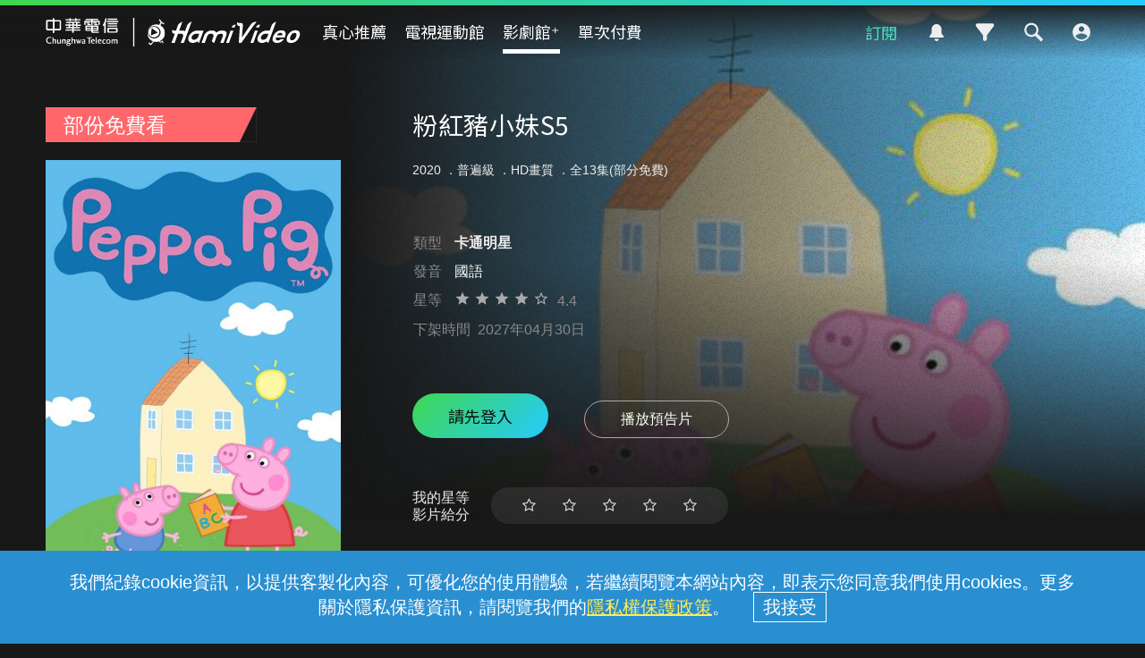

--- FILE ---
content_type: text/html;charset=UTF-8
request_url: https://hamivideo.hinet.net/hamivideo/product/122999.do?cs=2
body_size: 195500
content:
<!doctype html>
<html lang="zh-Hant-TW">
<head>
<meta http-equiv="Content-Type" content="text/html; charset=UTF-8">
<meta http-equiv="X-UA-Compatible" content="chrome=1">
<meta name="format-detection" content="telephone=no" />
<meta name="viewport" content="width=device-width, initial-scale=1.0" />
<link rel="shortcut icon"  href="https://hamivideo.hinet.net/hamivideo/favicon_hamivideo_new.ico" />
<title>粉紅豬小妹S5 - 免費線上看 - 兒童 - 卡通明星 | HamiVideo</title>
<meta property="og:type" content="video.other"/>
<meta name="description" content="粉紅豬小妹S5卡通明星免費線上看，粉紅豬小妹佩佩與弟弟喬治、爸爸、媽媽快樂地住在一起，粉紅豬小妹最喜歡做的事情是玩遊戲、渡假以及在小泥坑裡快樂的跳上跳下！除了這些，她還喜歡到處探險認識新朋友，雖然有些時候會遇到一些小狀況，但總可以化險為夷，而且都會帶給大家意外的驚喜!『粉紅豬小妹』用幽默的生活趣事，啟發兒童對生活的認知。清新且色彩明亮飽和的簡單畫風配上非常溫馨有趣的劇情，是一部非常適合全家大小一起觀賞的優質動畫。 導演:,演員:"/>
<meta name="keywords" content="粉紅豬小妹S5,兒童,卡通明星,免費線上看,HamiVideo">
<meta property="og:title" itemprop="name" content="粉紅豬小妹S5 - 免費線上看 - 兒童 - 卡通明星 | HamiVideo" />
<meta property="og:description" itemprop="description" content="粉紅豬小妹S5卡通明星免費線上看，粉紅豬小妹佩佩與弟弟喬治、爸爸、媽媽快樂地住在一起，粉紅豬小妹最喜歡做的事情是玩遊戲、渡假以及在小泥坑裡快樂的跳上跳下！除了這些，她還喜歡到處探險認識新朋友，雖然有些時候會遇到一些小狀況，但總可以化險為夷，而且都會帶給大家意外的驚喜!『粉紅豬小妹』用幽默的生活趣事，啟發兒童對生活的認知。清新且色彩明亮飽和的簡單畫風配上非常溫馨有趣的劇情，是一部非常適合全家大小一起觀賞的優質動畫。 導演:,演員:"/>
<meta property="og:image" itemprop="image" content="https://apl-hamivideo.cdn.hinet.net/HamiVideo/getHamiVideoImg.php?imageId=sourceImages@2419103370_o_20200623091839.jpg" />
<meta property="og:locale" content="zh_TW" />
<meta property="og:site_name" content="HamiVideo"/>
<meta property="og:url" content="https://hamivideo.hinet.net/product/122999.do?cs=2"/>
<meta property="fb:app_id" content="" />
<meta name="google-site-verification" content="QJzzQMRtSSquP1C2SRahU3clrjhDiWvxHaxUtZAsyxo" />
<link rel="canonical" href="https://hamivideo.hinet.net/product/122999.do?cs=2" />
<link rel="stylesheet" type="text/css" href="https://static-hamivideo.cdn.hinet.net/resources/css/global.css?v=20260109_01" media="all" />
<link rel="stylesheet" type="text/css" href="https://static-hamivideo.cdn.hinet.net/resources/css/olympics.css?v=20260109_01" media="all" />
<link rel="stylesheet" type="text/css" href="https://static-hamivideo.cdn.hinet.net/resources/css/jquery-ui.css?v=20260109_01" media="all" />
<link rel="stylesheet" type="text/css" href="https://static-hamivideo.cdn.hinet.net/resources/css/swiper.min.css?v=20260109_01" media="all" />
<link rel="stylesheet" type="text/css" href="https://static-hamivideo.cdn.hinet.net/resources/css/jquery.mCustomScrollbar.css?v=20260109_01" media="all" />
<script type="text/javascript" src="https://static-hamivideo.cdn.hinet.net/resources/js/jquery.min.js?v=20260109_01"></script>
<script type="text/javascript" src="https://static-hamivideo.cdn.hinet.net/resources/js/jquery-ui.js?v=20260109_01"></script>

<script type="text/javascript" src="https://static-hamivideo.cdn.hinet.net/resources/js/jquery.cookie.js?v=20260109_01"></script>
<script type="text/javascript" src="https://static-hamivideo.cdn.hinet.net/resources/js/mustache.min.js?v=20260109_01"></script>
<script type="text/javascript" src="https://static-hamivideo.cdn.hinet.net/resources/js/base.js?v=20260109_01"></script>
<script type="text/javascript" src="https://static-hamivideo.cdn.hinet.net/resources/js/jquery.marquee.min.js?v=20260109_01"></script>
<script type="text/javascript" src="https://static-hamivideo.cdn.hinet.net/resources/js/lazysizes.min.js?v=20260109_01"></script>
<script type="text/javascript" src="https://static-hamivideo.cdn.hinet.net/resources/js/xss.min.js?v=20260109_01"></script>
<script type="text/javascript" src="https://static-hamivideo.cdn.hinet.net/resources/js/web-storage-cache.min.js?v=20260109_01"></script>
<script type="text/javascript" src="https://static-hamivideo.cdn.hinet.net/resources/js/jquery.mCustomScrollbar.concat.min.js?v=20260109_01"></script>
<script async src="https://securepubads.g.doubleclick.net/tag/js/gpt.js" crossorigin="anonymous"></script>
<script>
var gaPageView = true;
var isLogin = false;
var contextPathUrl="/hamivideo/";
</script>
<!-- XFS --> 
<style id="antiClickjack">body{display:none !important;}</style>
<script type="text/javascript">
if (self === top) {
	var antiClickjack = document.getElementById("antiClickjack");
	antiClickjack.parentNode.removeChild(antiClickjack);
} else {
	 top.location = window.location.origin;
}
</script>
<!-- Google Tag Manager -->
<script>(function(w,d,s,l,i){w[l]=w[l]||[];w[l].push({'gtm.start':
new Date().getTime(),event:'gtm.js'});var f=d.getElementsByTagName(s)[0],
j=d.createElement(s),dl=l!='dataLayer'?'&l='+l:'';j.async=true;j.src=
'https://www.googletagmanager.com/gtm.js?id='+i+dl;f.parentNode.insertBefore(j,f);
})(window,document,'script','dataLayer','GTM-PGP5RP');</script>
<!-- End Google Tag Manager -->
<script>
window.dataLayer = window.dataLayer || [];
function gtag(){dataLayer.push(arguments);}
gtag('js', new Date());
gtag('config', 'GTM-PGP5RP');
</script> 
<script>
//dataLayer.push(eventData);
var gaSessionId = "";
var user_id="";
var AuthloginId="";
var Authfor="";
var LoginMethod="";
var gaAuthloginId="";
var gaLoginMethod="";
var gaAuthfor="";
var gaUser_id="";
var authLoginAccount="";
var deviceId="";
var authLoginType="";
var authLoginId="";
var authLoginAccountType="";
var userProfileId="_";
var isChildMode ="";

 

if(null!=gaSessionId && gaPageView){
	dataLayer.push({
		event: 'pageview',
		SessionID:gaSessionId,
		user_id:gaUser_id,
		AuthloginId:gaAuthloginId,
		LoginMethod: gaLoginMethod,
		Authfor : gaAuthfor,
		userProfileId:userProfileId,
		DeviceId:atob(deviceId)
	});
}

//選單(館別)
function gaEventMenu(label){
	var eventData = {
		event			:'HamiVideo一般事件',
		eventCategory	:'底部主選單',
		eventAction	:'功能點擊',
		eventLabel	:label,
		SessionID:gaSessionId,
		user_id:gaUser_id,
		AuthloginId:gaAuthloginId,
		LoginMethod: gaLoginMethod,
		Authfor : gaAuthfor,
		userProfileId:userProfileId,
		DeviceId:atob(deviceId)
	};
	dataLayer.push(eventData);
}
//訂閱(館別)
function gaEventSubscribe(label){
	var eventData = {
		event			:'HamiVideo一般事件',
		eventCategory	:'訂閱',
		eventAction	:'購買訂閱',
		eventLabel	:label,
		SessionID:gaSessionId,
		user_id:gaUser_id,
		AuthloginId:gaAuthloginId,
		LoginMethod: gaLoginMethod,
		Authfor : gaAuthfor,
		userProfileId:userProfileId,
		DeviceId:atob(deviceId)
	};
	dataLayer.push(eventData);
}
//側選單
function gaEventNav(elem, eventName){
	var label = elem.innerHTML;
	if(eventName==undefined){
		eventName= 'HamiVideo一般事件';
	}
	var eventData = {
		event			:eventName,
		eventCategory	:'側邊選單',
		eventAction	:'功能點擊',
		eventLabel	:label,
		SessionID:gaSessionId,
		user_id:gaUser_id,
		AuthloginId:gaAuthloginId,
		LoginMethod: gaLoginMethod,
		Authfor : gaAuthfor,
		userProfileId:userProfileId,
		DeviceId:atob(deviceId)
	};
	dataLayer.push(eventData);
}
//側選單功能
function gaEventFunction(elem, label,eventName){
	if(!label){
		label = elem.innerHTML
	}
	if(eventName==undefined){
		eventName= 'HamiVideo一般事件';
	}
	var eventData = {
		event			:eventName,
		eventCategory	:'功能使用',
		eventAction	:'功能點擊',
		eventLabel	:label,
		SessionID:gaSessionId,
		user_id:gaUser_id,
		AuthloginId:gaAuthloginId,
		LoginMethod: gaLoginMethod,
		Authfor : gaAuthfor,
		userProfileId:userProfileId,
		DeviceId:atob(deviceId)
	};
	dataLayer.push(eventData);
}
//廣告
function gaEventAd(category, label){
	var eventData = {
		event			:'HamiVideo一般事件',
		eventCategory	:category,
		eventAction	:'廣告點擊',
		eventLabel	:label,
		SessionID:gaSessionId,
		user_id:gaUser_id,
		AuthloginId:gaAuthloginId,
		LoginMethod: gaLoginMethod,
		Authfor : gaAuthfor,
		userProfileId:userProfileId,
		DeviceId:atob(deviceId)
	};
	dataLayer.push(eventData);
}
//UI
function gaEventUI(category, label){
	var eventData = {
		event			:'HamiVideo一般事件',
		eventCategory	:category,
		eventAction	:'卡片點擊',
		eventLabel	:label,
		SessionID:gaSessionId,
		user_id:gaUser_id,
		AuthloginId:gaAuthloginId,
		LoginMethod: gaLoginMethod,
		Authfor : gaAuthfor,
		userProfileId:userProfileId,
		DeviceId:atob(deviceId)
	};
	dataLayer.push(eventData);
}
//方案購買成功
function gaEventSubscribeSucc(category, label){
	var eventData = {
		event			:'HamiVideo一般事件',
		eventCategory	:category,
		eventAction	:'購買成功',
		eventLabel	:label,
		SessionID:gaSessionId,
		user_id:gaUser_id,
		AuthloginId:gaAuthloginId,
		LoginMethod: gaLoginMethod,
		Authfor : gaAuthfor,
		userProfileId:userProfileId,
		DeviceId:atob(deviceId)
	};
	dataLayer.push(eventData);
}
//custom
function gaEvent(category, action, label, event){
	if(event==null){
		event = 'HamiVideo一般事件';
	}
	var eventData = {
		event			:event,
		eventCategory	:category,
		eventAction	:action,
		eventLabel	:label,
		SessionID:gaSessionId,
		user_id:gaUser_id,
		AuthloginId:gaAuthloginId,
		LoginMethod: gaLoginMethod,
		Authfor : gaAuthfor,
		userProfileId:userProfileId,
		DeviceId:atob(deviceId)
	};
	dataLayer.push(eventData);
	
	console.log(eventData);
}
function de(s){
	 return s.split("").reverse().join("");
}
function gaErrorPlayer(streamingHost,streamingPath,streamingAddress,dnsAddress,LogSN,errorMessage,errorTime){
	var eventData = {
			event		    :"APP_Error_Log_Event",
			eventCategory	:"播放器訊息",
			streamingHost	:streamingHost,
			streamingPath	:streamingPath,
			streamingAddress:streamingAddress,
			LogSN           :LogSN,
			dnsAddress      :dnsAddress,
			errorMessage    :errorMessage,
			errorTime       :errorTime
			
		};
	console.log(eventData);
	dataLayer.push(eventData);
}
</script>


<script src='https://t.ssp.hinet.net/utag.js' async></script>
<script>
    var partnerId = 'f4b8a7';
    window.__hitagCmdQueue = window.__hitagCmdQueue || [];
    function hiball() {__hitagCmdQueue.push(arguments)};
    hiball('fire', partnerId);
    hiball('cm', partnerId, document.cookie);
</script>
 
 </head>
<body>
<!-- Google Tag Manager (noscript) -->
<noscript><iframe src="https://www.googletagmanager.com/ns.html?id=GTM-PGP5RP"height="0" width="0" style="display:none;visibility:hidden"></iframe></noscript>
<!-- End Google Tag Manager (noscript) -->
<!-- widget -->
<script>
var widgetString="";  //widget ad 
var adsString="";  //fullcover ad 
var maglevString="" //magle ad	
var textString =""; //text ad   </script>
<script>
</script>
<div class="float ad_widget">
		<div class="bt_close_s"></div>
		</div>
	<script>
	
	   $('.ad_widget').remove();
	
$('.bt_close_s').click(function(){
	console.log("widgetString:"+widgetString);
	try {
		$.ajax({
			type : 'POST',
			cache : false,
			data : {
				//'updateDate':'2026-01-23 10:53:40'
				"adsString" : widgetString
			},
			url : '/hamivideo/ajax/widgetTime.do',
			async : true,
			success : function(response) {
				$('.ad_widget').remove();
			},
			error : function(jqXHR, textStatus, errorThrown) {
				console.log(jqXHR+'/'+textStatus+'/'+errorThrown);
				alert('後端系統異常，請稍後再試');
			}
		});
	} catch (err) {
		alert(err);
	}
});



</script>
<!-- fullCover -->
<!-- 磁浮 maglevAd-->
<script>


function closeMaglev(){
	console.log("adsString:"+maglevString);
	try {
		$.ajax({
			type : 'POST',
			cache : false,
			url : '/hamivideo/ajax/maglevTime.do',
			data:{"adsString" : maglevString},
			async : true,
			success : function(response) {
				//$('#ad_overlay,#ad_popup').remove();
				$('.ad_magle').remove();
			},
			error : function(jqXHR, textStatus, errorThrown) {
				console.log(jqXHR+'/'+textStatus+'/'+errorThrown);
				alert('後端系統異常，請稍後再試');
			}
		});
	} catch (err) {
		alert(err);
	}
} 
//setTimeout(closeMaglev,2000);
</script>
<!-- xx文字 -->

<script>
	function closeText(id,textString ){
		console.log("adsString:"+textString);
		try {
			$.ajax({
				type : 'POST',
				cache : false,
				url : '/hamivideo/ajax/textTime.do',
				data:{"adsString" : textString},
				async : true,
				success : function(response) {
					$('#textInfo'+id).remove();
				},
				error : function(jqXHR, textStatus, errorThrown) {
					console.log(jqXHR+'/'+textStatus+'/'+errorThrown);
					alert('後端系統異常，請稍後再試');
				}
			});
		} catch (err) {
			alert(err);
		}
		
		
		
	}
	</script>
<!-- popup login -->
  <div class="popup_overlay" id="login_overlay" hidden></div>
  <div class="popup" id="popup_login" hidden><div class="bt_close" onclick="location.reload();"></div>
    <div class="loginContent" id="loginMethod" hidden>
      <div class="h2">請先登入 Hami Video</div>
      <!-- <h3></h3> -->
      <div class="section" id="login_section1">
      	<div class="lineType lineType2" hidden>
	        <p>已偵測到您的行動網路手機門號</p>
	        <div class="formBlock">
	          <input type="text" id="lineNo2" class="input_phone" placeholder="" value="0912 *** 123" readonly="true">
	        </div>
	        <div class="btSet"><a href="#" onclick="loginBy('mobile');return false;">立即登入</a></div>
        </div>
        <!-- <div class="lineType lineType1" hidden>
        <div class="btSet"><a href="#" onclick="loginBy('otp');return false;">手機門號登入</a></div>
        </div>
        <p class="note tCenter">* 您的手機門號就是登入帳號</p> -->
        <div class="btSet bt_phone"><a href="#" onclick="loginBy('otp');return false;">手機門號登入</a></div>
        <div class="btSet bt_mod"><a href="#" onclick="loginBy('mod');return false;">MOD帳號登入</a></div>
        <div class="dividers"><span>或</span></div>
        <div class="btSet bt_other"><a href="#" onclick="loginDeviceInfoDetect();return false;">其他方式登入</a></div>
        
        <!--now: Mon Jan 26 23:15:53 CST 2026-->
		<!-- Wed Sep 01 00:00:00 CST 2021-->
		<p class="foxplusnote">
	       	註：完成登入即表示同意本<a href="/hamivideo/contract.do">服務條款</a>以及<a href="https://www.cht.com.tw/home/consumer/privacy" target="_blank">隱私權政策</a>
	    </p>
      </div>
      <div class="section" id="login_section2" hidden>
          <p>已偵測此區域的寬頻網路 HN (HiNet) 帳號</p>
          <div class="formBlock">
            <input type="text" id="lineNo1" class="input_wifi" placeholder="" value="HN - 80 ***** 123" readonly="true">
          </div>
          <div class="btSet"><a href="#" onclick="loginBy('wifi');return false;">立即登入</a></div>
          <p class="note">* 若使用前述中華寬頻HN為登入帳號，日後皆需在相同寬頻網域才能再登入使用；且擁有此中華寬頻HN帳號與密碼者皆可登入。</p>
          <p class="note">* 請勿使用公共區域網路登入，如咖啡店、社區共用網路、公開場所免費網路等。</p>
          <div class="dividers"><span>或</span></div>
          <div class="btSet bt_wifi"><a href="#" onclick="loginBy('hn');return false;">其他中華寬頻HN帳號登入</a></div>
          <div class="btSet bt_other"><a href="#" onclick="loginOthers();return false;">其他方式登入</a></div>
        </div>
        
        <div class="section" id="login_section3" hidden>
          <div class="btSet bt_phone lineType lineType1"><a href="#" onclick="loginBy('otp');return false;">手機門號登入</a></div>
          <!-- <p class="note mBtm tCenter lineType lineType1">* 您的手機門號就是登入帳號</p> -->
          <div class="btSet bt_mod"><a href="#" onclick="loginBy('mod');return false;">MOD帳號登入</a></div>
          <div class="btSet bt_wifi lineType lineType1"><a href="#" onclick="loginBy('hn');return false;">中華寬頻HN帳號登入</a></div>
          <div class="btSet bt_wifi lineType lineType2"><a href="#" onclick="loginBy('hn');return false;">中華寬頻HN帳號登入</a></div>
          <p class="note mBtm tCenter lineType lineType2">* 您的中華寬頻 HN (HiNet) 帳號就是登入帳號</p>
          <div class="btSet bt_wifi lineType lineType2"><a href="#" onclick="loginBy('otp');return false;">手機門號登入</a></div>
          <div class="btSet bt_google"><a href="#" onclick="loginBy('google');return false;">Google帳號登入</a></div>
          <div class="btSet bt_cht"><a href="#" onclick="loginBy('hinet');return false;">中華電信會員帳號登入</a></div>
         
        </div>
    </div>
    <div class="loginContent" id="loginOtp" hidden>
      <div class="h2">輸入手機號碼</div>
      <!-- <h3></h3>-->
      <div class="section">
        <p>手機號碼</p>
        <div class="formBlock">
          <input type="password" class="input_phone" placeholder="輸入您的手機號碼" id="mobile" name="mobile" maxlength="10" inputmode="tel" autocomplete="off">
          <div class="eyeclose" id="eye" onclick="toggleInput('#eye' , '#mobile')"></div>
        </div>
        <div class="btSet bt_lock" id="step1Btn"><a href="#" onclick="goOtp();return false;" id="goOptButton">下一步</a></div>
        </div>
    </div>
    <div class="loginContent" id="loginOtpVerify" hidden>
      <div class="h2" id="otpVerifyMessage">輸入驗證代碼</div><!-- 無法驗證代碼，請再試一次 -->
      <div class="section">
        <p>驗證代碼</p>
        <div class="formBlock">
          <input type="text" class="input_valid" placeholder="輸入驗證碼" name="sms" id="sms" maxlength="6" inputmode="tel">
        </div>
        <div class="h3">驗證碼已發送至 +886 <span id="mobile_view"></span></div>
        <div style="display: inline;">
        	<span class="note2"><a href="#" onclick="goOtp();return false;" id="sendSMS">重新發送</a></span>
        	<span id="note3" hidden>
        		<span style="margin-left: 10px;">|</span><a href="/hamivideo/app/qa/in.do?title=用行動門號登入，為何收取不到驗證簡訊" target=_"blank" style="margin-left:10px;text-decoration:underline">收不到驗證碼 </a>
        	</span>
        </div>
        <div class="btSet mBtm bt_lock" id="step2Btn" style="margin-top:40px;"><a href="#" onclick="doOtpLogin();return false;" id="doOptLoginButton">完成</a></div>
      </div>
    </div>
    <div class="loginContent" id="loginMod" hidden>
      <div class="h2" id="modVerifyMessage">輸入MOD配對碼</div>
      <!-- <h3></h3> -->
      <div class="section">
        <p>MOD配對碼</p>
        <div class="formBlock">
          <input type="text" class="input_tv" placeholder="輸入6位數配對碼" id="modCode" name="modCode" maxlength="6" inputmode="tel">
        </div>
        <div class="btSet bt_lock" id="step3Btn"><a href="#" onclick="doModLogin();return false;" id="doModLoginButton">登入</a></div>
        <p class="note">從電視開啟「MOD首頁」> 遙控器輸入960 取得MOD配對碼</p>
      </div>
    </div>
    
    <!-- HN      -->
    <div class="loginContent" id="loginHN" hidden >
  	 <div class="h2" id="hnVerifyMessage">中華寬頻HN帳號登入</div>
      <!-- <h3></h3> -->
      <div class="section">
        <p class="hn">HN帳號 </p>
        <div class="formBlock">
          <input type="text" class="input_none" placeholder="請輸入HN帳號8碼數字" id="hn_id" name="hn_id" maxlength="8" inputmode="tel"><p>
          <p class="hn">HN密碼  </p>
          <input type="password" class="input_none" placeholder="請輸入HN密碼" id="hn_pwd" name="hn_pwd"><p>
          <p class="hn"> 圖形驗證碼 </p>
          <input type="text" class="input_none" placeholder="請輸入圖形驗證碼" id="hn_captcha" name="hn_captcha"><p>
          <div style="display:flex;">
         	<img id="captcha" />
         	<span style="line-height:40px;">
         		&nbsp;&nbsp;<a href="javascript:void(0)" class="reload_captcha" onclick="$('#captcha').attr('src','/hamivideo/captcha.do?t='+Math.random());">重新產生</a>
         	</span>
         </div>   
         
       </div>
         <div class="btSet bt_lock" id="hn_login"><a href="javascript:void(0)" onclick="doHNlogin();" id="doHNloginButton">登入</a></div>
         <p class="forgot">忘記密碼：請洽客服 0800-080123 重設</p>
      </div>
     
    </div>
   <!--       -->
  </div><form name="loginForm" method="post" action="/hamivideo/loginTo.do" >
  	<input type="hidden" name="loginMethod">
  	<input type="hidden" name="authLoginId">
  	<input type="hidden" name="otpw">
  	<input type="hidden" name="autoLogin">
  	<input type="hidden" name="others" value="e0cd1cea9dc110a6a2c69cfe11d0758a4faf5860b995aec1b6cf3e6d41a572c9f44090bc3bdda3b3">
  	<input type="hidden" name="authParam" value=""><input type="hidden" name="hn_captcha"> 
  	</form>
<script>

$("#hn_id").on("keyup", function(e){
	changeHn_login();
});
$("#hn_pwd").on("keyup", function(e){
	changeHn_login();
});
$("#hn_captcha").on("keyup", function(e){
	changeHn_login();
});
function changeHn_login(){
	$("#hn_login").addClass("bt_lock");
	var hn_id = $("#hn_id").val();
	var hn_pwd =$("#hn_pwd").val();
	var hn_captcha= $("#hn_captcha").val();
	if(hn_id.length>0 && hn_pwd.length>0 && hn_captcha.length>0){
		$("#hn_login").removeClass("bt_lock");
	}
}
function doHNlogin(){
	var hn_id = $("#hn_id").val();
	var hn_pwd =$("#hn_pwd").val();
	var hn_captcha= $("#hn_captcha").val();
	if(hn_id===""){
		alert('請輸入HN帳號');
		$("#hn_id").focus();
		return;
	}
	if(hn_pwd===""){
		alert('請輸入HN密碼');
		$("#hn_pwd").focus();
		return;
	}
	if(hn_captcha===""){
		alert('請輸入圖形驗證碼');
		$("#hn_captcha").focus();
		return;
	}
	document.loginForm.authLoginId.value = $("#hn_id").val();
	document.loginForm.otpw.value = $("#hn_pwd").val();
	document.loginForm.hn_captcha.value = $("#hn_captcha").val();
	
	//document.loginForm.submit();
	try {
		$.ajax({
			type : 'POST',
			data :{'hn_captcha': $('#hn_captcha').val()},
			cache : false,
			url : '/hamivideo/check_captcha.do',
			async : true,
			dataType: "text",
			success : function(response) {
				if(response===""){		
					document.loginForm.submit();
				}else{
					//$('#hnVerifyMessage').text(response);
					alert(response);
					$('#hn_captcha').val("");
					$('#hn_captcha').focus();
					$('#captcha').attr('src','/hamivideo/captcha.do?t='+Math.random());
				}
			},error: function( jqXHR, textStatus, errorThrown ){
				console.log(jqXHR+'/'+textStatus+'/'+errorThrown);
				alert('後端系統異常，請稍後再試');
				 $('#doHNloginButton').attr('onclick','doHNlogin();');
			},
			beforeSend: function( jqXHR, settings ){
				loadingToggle(needOverLay);
				 $('#doHNloginButton').attr('onclick','javascript:void();return;');
			},
			complete: function( jqXHR, textStatus ){
				loadingToggle(needOverLay);
			    $('#doHNloginButton').attr('onclick','doHNlogin();');
			}
	      });
	      }catch (err) {
		      alert(err);
	      }
}

var needOverLay = false;
	function loginDeviceInfoDetect(){
		if(null==lineType){
			try {				
				$.ajax({
					type : 'POST',
					cache : false,
					url : '/hamivideo/getDeviceLoginInfo.do',
					async : true,
					success : function(response) {//lineType 1hn 2手機
						login(response.lineType, response.lineNo,true);
						loginOthers();
					},
					error: function( jqXHR, textStatus, errorThrown ){
						console.log(jqXHR+'/'+textStatus+'/'+errorThrown);
						alert('後端系統異常，請稍後再試');
					},
					beforeSend: function( jqXHR, settings ){
						loadingToggle(needOverLay);
					},
					complete: function( jqXHR, textStatus ){
						loadingToggle(needOverLay);
					}
				});
			} catch (err) {
				alert(err);
			}
		}else{
			loginOthers();
		}
		lineType = null;
	}
	 
	function loginCheck(clean){
		$('.memberBlock').hide();
		
		setDeviceLog("raw_log_nologin"); 
		if(null==lineType){
			login(null, null);
// 			try {				
// 				$.ajax({
// 					type : 'POST',
// 					cache : false,
// 					url : '/hamivideo/getDeviceLoginInfo.do',
// 					async : true,
// 					success : function(response) {
// 						login(response.lineType, response.lineNo);
// 					},
// 					error: function( jqXHR, textStatus, errorThrown ){
// 						console.log(jqXHR+'/'+textStatus+'/'+errorThrown);
// 						alert('後端系統異常，請稍後再試');
// 					},
// 					beforeSend: function( jqXHR, settings ){
// 						loadingToggle(needOverLay);
// 					},
// 					complete: function( jqXHR, textStatus ){
// 						loadingToggle(needOverLay);
// 					}
// 				});
// 			} catch (err) {
// 				alert(err);
// 			}
		}else{
			login(lineType, lineNo);
			
		}
		//lineType = null;
	}
	
	function login(lineType, lineNo ,hideSection1){
		$(window).scrollTop(0);
		hn = (lineType == '1');
		if(lineType){
			$('#lineNo'+lineType).val(lineNo);
		}else{
			lineType='1';
		}
		$('.lineType').hide();
		$('.lineType'+lineType).show();
		
		if(!(hideSection1!==undefined && hideSection1===true)){
			$('#login_overlay,#popup_login,#loginMethod,#login_section1').show();

		}
			
	}

	function loginByOtp() {
		location.href = 'otp.do?finishURL=' + ''
			+ '&others=' + 'e0cd1cea9dc110a6a2c69cfe11d0758a4faf5860b995aec1b6cf3e6d41a572c9f44090bc3bdda3b3';
	}
	function loginOthers() {
		$("#loginMethod .section").hide();
		$('#loginFacebook').hide();
		
		if (hn) {
			$("#login_section2").show();
			hn = false;
			return;
		}else{
			$("#login_section3").show();
			$("#loginMethod").show();
		}
		//location = 'loginByOthers.do';
	}
	function loginBy(loginMethod) {
		document.loginForm.loginMethod.value = loginMethod;
		/*if(isFoxFlag){//FOX+要在手機門號入頁show說明
			$("#foxplusdesc").show();
		}else{
			$("#foxplusdesc").hide();
		}*/

		switch(loginMethod){
		case 'otp':
			$("#loginMethod,#loginMethod .section").hide();
			$('#mobile').val('');
			$("#loginOtp").show();
			$('#mobile').focus();
			$('#loginFacebook').hide();
			break;
		case 'mod':
			$('#modVerifyMessage').text('輸入MOD配對碼');
			$("#loginMethod,#loginMethod .section").hide();
			$('#modCode').val('');
			$('#loginMod').show();
			$('#modCode').focus();
			break;
		
		case 'hn':
			$("#loginMethod,#loginMethod .section").hide();
			$('#loginHN').show();
			$('#captcha').attr("src","/hamivideo/captcha.do?t="+Math.random());
			$("#hn_id").focus();
			break;
		default:
			document.loginForm.submit();
			break;
		}
	}
	function loginToDeleteProfile(){
		$(window).scrollTop(0);
		$('#login_overlay,#popup_login,#login_section1').show();
		
	}
	var sendSMS_time;
	function sendSMScounter(){
		
		$("#sendSMS").css("cursor","default");
		$("#sendSMS").css("text-decoration","none");
	    $("#sendSMS").text("重新發送("+ (sendSMS_time<10 ? "0"+sendSMS_time : sendSMS_time)  +"秒)");
	    
	    if(sendSMS_time<=0){
			$("#sendSMS").css("cursor","pointer");
			$("#sendSMS").css("text-decoration","underline");
		    $("#sendSMS").text("請點我重新發送");
		}else{
			setTimeout(sendSMScounter, 1000);
		}
	    sendSMS_time-=1; 
		//console.log($("#sendSMS").text() );
	}
	function goOtp(){
		var text = $("#mobile").val();
		if (text==''){
			alert('請輸入手機門號');
			$('#mobile').focus();
			return false;
		}
		if(text.length!=10/* || text.substring(0,2)!='09' || !isNum(text)*/){
			alert('手機門號格式錯誤，請重新輸入');
			$('#mobile').focus();
			return false;
		}
		try {
			if($("#sendSMS").css("cursor")==="default"){  //是否還在倒數				
				return;
			}			
			$.ajax({
				type : 'POST',
				data :{'authLoginId':$('#mobile').val()},
				cache : false,
				url : '/hamivideo/otpSendSms.do',
				async : true,
				dataType: "text",
				success : function(response) {
					if(response==''){
						$('#mobile_view').text($('#mobile').val());
						$("#loginOtp").hide();
						$('#otpVerifyMessage').text('輸入驗證代碼');
						$("#loginOtpVerify").show();
						$('#sms').focus();
						
						//倒數59秒
						sendSMS_time=59;
						sendSMScounter();
					} else {
						alert(response);
					}
				},
				error: function( jqXHR, textStatus, errorThrown ){
					console.log(jqXHR+'/'+textStatus+'/'+errorThrown);
					alert('後端系統異常，請稍後再試');
					 $('#goOptButton').attr('onclick','goOtp();return false;');
				},
				beforeSend: function( jqXHR, settings ){
					loadingToggle(needOverLay);
					 $('#goOptButton').attr('onclick','javascript:void();');
				},
				complete: function( jqXHR, textStatus ){
					 $('#goOptButton').attr('onclick','goOtp();return false;');
					loadingToggle(needOverLay);
					
				}
			});
		} catch (err) {
			alert(err);
		}
	}
	
	$("#mobile").on("keyup", function(e){
	$("#step1Btn").addClass("bt_lock");
	if($(this).val().length>0){
		$("#step1Btn").removeClass("bt_lock");
		if (e.keyCode == 13) {
	    	goOtp();
	    }
	}
	});
	$("#sms").on("keyup", function(e){
		$("#step2Btn").addClass("bt_lock");
		if($(this).val().length>0){
			$("#step2Btn").removeClass("bt_lock");
			if (e.keyCode == 13) {
		    	doOtpLogin();
		    }
		}
	});
	$("#modCode").on("keyup", function(e){
		$("#step3Btn").addClass("bt_lock");
		if($(this).val().length>0){
			$("#step3Btn").removeClass("bt_lock");
			if (e.keyCode == 13) {
		    	doModLogin();
		    }
		}
	});
	
	function isNum(text){
		for(var i=0;i<text.length;i++){
			if(isNaN(text)){
				return false;
			}
		}
		return true;
	}
	
	function doOtpLogin(){
		if ($("#sms").val()==''){
			alert('請輸入簡訊認證碼');
			$('#sms').focus();
			return false;
		}
		$('#doOptLoginButton').attr('onclick','javascript:void();');
		
		document.loginForm.authLoginId.value = $("#mobile").val();
		document.loginForm.otpw.value = $("#sms").val();
		document.loginForm.submit();
	}
	
	function doModLogin(){
		if ($("#modCode").val()==''){
			alert('請輸入配對碼');
			$('#modCode').focus();
			return false;
		}
		$('#doModLoginButton').attr('onclick','javascript:void();');	
		document.loginForm.otpw.value = $("#modCode").val();
		document.loginForm.submit();
	}
	
	function doKickLogin(token){
		/*var radios = $('input[name=deviceKickRadio]:checked');
		if(radios.length==0){
			alert('請選擇要登出的裝置!');
			return;
		}
		var otpw = radios[0].value;*/
		var otpw =token;
		document.loginForm.loginMethod.value = 'kick';
		document.loginForm.otpw.value = otpw;
		document.loginForm.submit();
	}
	
	function alertFoxMsg(){//2020/3
		alert('✧*灑花加轉圈✧*\nFOX+喬遷之喜\n2020/4/29起陰屍路、良醫墨非也可以在Hami Video看到了! 走過路過不錯過，快到「真心推薦>FOX+館入口卡片」點選進入Hami Video FOX+館繼續觀賞!');
	}
	
	var lineType = null;

	var lineNo = null;
	var login_loginMethod = null;
	var login_authLoginId = null;
	var login_returnCode = null;
	
	var hn = false;
	if(login_returnCode=='2'){//kick someone
		$('#login_overlay,#loginKick').show();
	}else if(null!=login_loginMethod){
		document.loginForm.loginMethod.value = login_loginMethod;
		switch(login_loginMethod){
		case 'otp':
			$('#mobile').val(login_authLoginId);
			$('#mobile_view').text(login_authLoginId);
			$('#otpVerifyMessage').text(login_returnMessage);
			$('#login_overlay,#popup_login,#loginOtpVerify').show();
			$('#sms').focus();
			if(login_returnCode==="02001-105"){
				$('#note3').show();
			}
			//倒數59秒
			sendSMS_time=59;
			if(login_returnCode==="02001-108"){
				sendSMS_time=0;
			}
			sendSMScounter();
			break;
		case 'mod':
			$('#modVerifyMessage').text(login_returnMessage);
			$('#login_overlay,#popup_login,#loginMod').show();
			$('#modCode').focus();
			break;
		case 'hn':
			//$('#hnVerifyMessage').text(login_returnMessage);
			setTimeout(function(){alert(login_returnMessage)},500);
			$('#login_overlay,#popup_login,#loginHN').show();
			$('#hn_id').val(login_authLoginId);
			$('#hn_pwd').focus();
			$('#captcha').attr("src","/hamivideo/captcha.do?t="+Math.random());
			break;
		default:
			alert(login_returnCode+':'+login_returnMessage);
			loginCheck();
			break;
		}
	}
	
    function setDeviceLog(name){
  	  let ls_raw_log= localStorage.getItem(name); 
  	  if(ls_raw_log!= undefined || ls_raw_log!=null ){
  			$.ajax({
  				type : 'POST',
  				cache : false,
  				url : '/hamivideo/api/setDeviceLog.do',
  				data:{
  					raw_log: ls_raw_log,
  					type : "player",
  					action:"savePlayingRecord"
  				},
  				async : true,
  				success : function(response) {
  					localStorage.removeItem(name);
  					console.log(response);
  				},error : function(jqXHR, textStatus, errorThrown) {
  					console.log(jqXHR+'/'+textStatus+'/'+errorThrown);
  				}
  			});
  	  }
    }
   
</script>
<div class="memberBlock" style="display: none;">
    <div class="bt_close"></div>
    <div class="mCustomScrollbar">
    <div class="com">
    <div class="card loginType">
        <div class="btSet"><a href="#" onclick="loginCheck(true);return gaEventFunction(this,'登入/註冊');">登入 / 註冊</a></div>
        <p>立即免費登入</p>
      </div>
    <div class="bt_moreType"><a href="/hamivideo/promote/subscribePromote.do" onclick="return gaEventFunction(this);">更多訂閱方案</a></div>
      <div>
      <ul>
      	<li><a href="/hamivideo/personal/coupon.do" onclick="return gaEventNav(this);">優惠兌換<i class="gift"></i></a></li>
	        <li><a href="/hamivideo/qa.do" onclick="return gaEventNav(this);">常見問題</a></li>
        <li><a href="https://chat.cht.com.tw/?b=FixedLine&s=hamivideo&f=hamivideo" onclick="return gaEventNav(this);" target=_blank>聯絡客服</a></li>
      </ul>
      </div>
    </div>
  </div>
  </div>
  <script>
  function memberBlock(){
  	$('.memberBlock').show();
  	$(".memberBlock .mCustomScrollbar").css("height", $(window).outerHeight() - $('.memberBlock .mCustomScrollbar').position().top);
  	
  	$('#eyeIcon').removeClass("eye_open");
  	let mask =$('#showLoginMethod').data("mask");
  	$('#showLoginMethod').html(mask);
  	$('#showLoginMethod').data("ismask",true);
  }
  </script>
  <script>
  function isXss(input){
	  var pattern =["<",">","'", "\""];
	  var isxss =false;
	  for(i=0;i<pattern.length;i++){
		  if(input.indexOf(pattern[i])>-1){
			  isxss=true;
			  break;
		  }
	  }
	  return isxss;
  }
  
  
  function setDeviceLog(name){
  	  let ls_raw_log= localStorage.getItem(name); 
  	  if(ls_raw_log!= undefined || ls_raw_log!=null ){
  			$.ajax({
  				type : 'POST',
  				cache : false,
  				url : '/hamivideo/api/setDeviceLog.do',
  				data:{
  					raw_log: ls_raw_log,
  					type : "player",
  					action:"savePlayingRecord"
  				},
  				async : true,
  				success : function(response) {
  					localStorage.removeItem(name);
  					console.log(response);
  				},error : function(jqXHR, textStatus, errorThrown) {
  					console.log(jqXHR+'/'+textStatus+'/'+errorThrown);
  				}
  			});
  	  }
    }
  
  </script><!-- class="lockBlock"  -->
	<div id="cookieInfo" class="cookieInfo">
		<div class="cookie" >
		
			我們紀錄cookie資訊，以提供客製化內容，可優化您的使用體驗，若繼續閱覽本網站內容，即表示您同意我們使用cookies。更多關於隱私保護資訊，請閱覽我們的<a class="cookieLink" href="https://www.cht.com.tw/home/consumer/privacy">隱私權保護政策</a>。
			
			<input  type="button" class="cookieBtn" value="我接受" onClick="setCookieDisable();return gaEvent('Cookie視窗關閉按鈕','我接受','CookiePopup_gtm');" />
		</div>
	
	</div>


	<script>
	function setCookieDisable(){
		try {
			$.ajax({
				type : 'POST',
				cache : false,
				url : '/hamivideo/ajax/setCookieDisable.do',
				data:{},
				async : true,
				success : function(response) {
					//alert(response);
					//alert('cookie end');
					$('#cookieInfo').remove();
				},
				error : function(jqXHR, textStatus, errorThrown) {
					console.log(jqXHR+'/'+textStatus+'/'+errorThrown);
					alert('後端系統異常，請稍後再試');
				}
			});
		} catch (err) {
			alert(err);
		}
	}
	</script>
<script>
	    //hideCloseButton:true, false
	 	function popupMsgShowMsg(alertMsgText, hideCloseButton){
//			$(window).scrollTop(0);

			$('#msgText').html(alertMsgText);
			$('#popupMsg_overlay,#showMsgPopup,#mainShowText').show();
			if(hideCloseButton){
				$('#close').hide();
			}
			//var heightadjust= (window.screen.availHeight-$('#showMsgPopup').height())/2;
			//alert(heightadjust);
			//$('#showMsgPopup').css("top",'1000px');
			//$('#showMsgPopup').center();
			//alert(alertMsgText);
			
		}
		function closeChildNotAllowedPopup() {
            $('#popupMsg_childNotAllowed,#popupMsg_overlay').hide();
            window.location.href = '/hamivideo/index.do';
        }
	</script>
	
	        
<!-- popup login -->
  <div class="popup_overlay" id="popupMsg_overlay" hidden></div>
  <div id="showMsgPopup" class="popup showMsgPopup"  hidden>
    <div id="close" class="bt_close showMsgBtn" onclick="$('#popupMsg_overlay,#showMsgPopup').hide();"></div>
    <div id="mainShowText" class="showMsgContent">
      <div class="h2" id="msgText"></div>
    </div>
  </div>
 
 <!-- popup profileId miss -->
   <div class="popup_overlay" id="popupMsg_profilemiss" hidden ></div>
  <div id="showMsgPopup_profilemiss" class="popup showMsgPopup" style="background:#181818;border-radius: 20px" hidden>
    <div id="mainShowText" class="showMsgContent">
      <div class="profilemiss_msg">此家庭成員被刪除，請切換其他成員</div>
      <div class="profilemiss_button">
      	<a href="/profile/profileSelect.do?others=e0cd1cea9dc110a6a2c69cfe11d0758a4faf5860b995aec1b6cf3e6d41a572c9f44090bc3bdda3b3">切換成員</a>
      </div>
    </div>
  </div>
  
   <!-- popup profile no child -->
   <div class="popup_overlay" id="popupMsg_childNotAllowed"" hidden ></div>
  <div id="showMsgPopup_childNotAllowed" class="popup showMsgPopup" style="background:#181818;border-radius: 10px" hidden>
    <div id="mainShowText" class="showMsgContent" style="padding:40px 40px 80px">
      <div class="profilemiss_msg">目前使用兒童成員，此內容無法瀏覽。請切換<br>其他成員收看。</div>
	    <div style="display:flex;justify-content:center;margin-top:20px">
	      <div class="profilemiss_button" style="margin:0 15px">
	      	<a href="javascript:void(0)" onClick="closeChildNotAllowedPopup();">關閉</a>
	      </div> 
	      <div class="profilemiss_button"  style="margin:0 15px">
	      	<a href="/profile/profileSelect.do?others=e0cd1cea9dc110a6a2c69cfe11d0758a4faf5860b995aec1b6cf3e6d41a572c9f44090bc3bdda3b3">切換成員</a>
	      </div>
      	</div>
    </div>
  </div>
  
  <!-- other devices change data -->
  <div class="popup_overlay" id="popupMsg_profileChange" hidden ></div>
  <div id="showMsgPopup_profileChange" class="popup showMsgPopup" style="background:#181818;border-radius: 20px" hidden>
    <div id="mainShowText" class="showMsgContent">
      <div class="profilemiss_msg">此家庭成員已在其他裝置變更設定，<br>將回到「選擇成員頁」後再繼續使用。​</div>
      <div class="profilemiss_button">
      	<a href="/profile/profileSelect.do?others=e0cd1cea9dc110a6a2c69cfe11d0758a4faf5860b995aec1b6cf3e6d41a572c9f44090bc3bdda3b3">前往選擇成員頁</a>
      </div>
    </div>
  </div><div class="wrapper">
<h1 class="hide">粉紅豬小妹S5 - 免費線上看 - 兒童 - 卡通明星 | HamiVideo</h1>
<header >
      <div class="logo"><a href="/hamivideo/index.do">Hami Video</a></div>
       	<nav>
      	<div class="mTitle" onclick="$('#mobileNav').toggle();">瀏覽</div>
        <ul id="mobileNav">
      <li >
        	<a href="/hamivideo/真心推薦.do" title='真心推薦' onclick="return gaEventMenu('真心推薦');">
        		<i  class="" style="background-image:url(https://apl-hamivideo.cdn.hinet.net/HamiVideo/getHamiVideoImg.php?imageId=ic_logo_home.svg)"></i>	
        			真心推薦</a>
      	  </li>
      	 <li >
        	<a href="/hamivideo/電視運動館/全部.do" title='電視運動館' onclick="return gaEventMenu('電視運動館');">
        		<i  class="" style="background-image:url(https://apl-hamivideo.cdn.hinet.net/HamiVideo/getHamiVideoImg.php?imageId=ic_logo_tvsport.svg)"></i>	
        			電視運動館</a>
      	  </li>
      	 <li class="active" >
        	<a href="/hamivideo/影劇館⁺/最新.do" title='影劇館⁺' onclick="return gaEventMenu('影劇館⁺');">
        		<i  class="" style="background-image:url(https://apl-hamivideo.cdn.hinet.net/HamiVideo/getHamiVideoImg.php?imageId=ic_logo_video.svg)"></i>	
        			<span class="h1">影劇館⁺</span>
        			</a>
      	  </li>
      	 <li >
        	<a href="/hamivideo/單次付費/最新.do" title='單次付費' onclick="return gaEventMenu('單次付費');">
        		<i  class="" style="background-image:url(https://apl-hamivideo.cdn.hinet.net/HamiVideo/getHamiVideoImg.php?imageId=ic_logo_rental.svg)"></i>	
        			單次付費</a>
      	  </li>
      	 <li style='display:none'>
        	<a href="/hamivideo/VR館/推薦.do" title='VR館' onclick="return gaEventMenu('VR館');">
        		<i class="n6 "></i>
        			VR館</a>
      	  </li>
      	 <li style='display:none'>
        	<a href="/hamivideo/HBLTV熱賽全包/直播.do" title='HBLTV熱賽全包' onclick="return gaEventMenu('HBLTV熱賽全包');">
        		<i class="n7 "></i>
        			HBLTV熱賽全包</a>
      	  </li>
      	 <li style='display:none'>
        	<a href="/hamivideo/The Outlaw Doctor.do" title='The Outlaw Doctor' onclick="return gaEventMenu('The Outlaw Doctor');">
        		<i class="n8 "></i>
        			The Outlaw Doctor</a>
      	  </li>
      	 <li style='display:none'>
        	<a href="/hamivideo/WBC經典賽/直播.do" title='WBC經典賽' onclick="return gaEventMenu('WBC經典賽');">
        		<i class="n9 "></i>
        			WBC經典賽</a>
      	  </li>
      	 </ul>
      </nav>
      <div class="topToolBlock">
      	<div class="top_buy"><a href="/hamivideo/promote/subscribePromote.do" class="bt">訂閱</a></div>
        <div class="top_alert "><a href="/hamivideo/personal/message.do"></a></div>
<div class="top_filter"><a href="/hamivideo/filter.do"></a></div>
        <div class="top_search"><a href="#"></a>
          <div class="searchBlock" hidden>
            <div class="search"><input id="seach_keyword" type="text" placeholder="搜尋片名或人名關鍵字" maxlength="100">
	            <div class="search_select autocomplete_head mCustomScrollbar" hidden>
	                <ul></ul>
	            </div>
            </div>
            <div class="keyword" hidden>
              <div class="h3">熱門搜尋</div>
              <div class="list_keyword">
              </div>
            </div>
          </div>
        </div>
<script>
$("#seach_keyword").on('keyup', function (e) {
    if (e.keyCode == 13) {
    	//var keyword = $(this).val();
    	var keyword = $(this).val().trim().replace("<","").replace(">","").replace(")(","");
    	 $(this).val(keyword);
    	keyword=keyword.replace("<","").replace(">","");
    	if(keyword.trim()==''){
    		alert('請輸入關鍵字!');
    		return;
    	}
    	location = '/hamivideo/search.do?keyword=' + encodeURIComponent(keyword.trim());
    }
});
$(document).mouseup(function (e) {
	$area_member = $('.memberBlock');
	$area_search = $('.top_search');
	$area_autocomplete = $('.search_select,.search_select li');
   if (!$area_member.is(e.target) && $area_member.has(e.target).length === 0 && $area_member.is(':visible')){
   		$area_member.hide();
   }
   if (!$area_search.is(e.target) // if the target of the click isn't the container...
   && $area_search.has(e.target).length === 0 && $('.searchBlock').is(':visible')) // ... nor a descendant of the container
	{
		cleanSearch();
		cleanAutocomplete();
	}
	else if (!$area_autocomplete.is(e.target) // if the target of the click isn't the container...
   && $area_autocomplete.has(e.target).length === 0) // ... nor a descendant of the container
	{
		cleanAutocomplete();
	}
});
$('.top_search a').click(function(){
	getHotKeyword();
	if($('.searchBlock').is(':visible')){
		cleanSearch();
	}else{
		$('.searchBlock').show();
	}
	$('#seach_keyword').focus();
});
function cleanSearch(){
	cleanAutocomplete();
	$('#seach_keyword').val('');
	$('.searchBlock').hide();
}
function cleanAutocomplete(){
	$('.search_select ul').html('');
	$('.search_select').hide();
}
function getHotKeyword(){
	if($('.list_keyword .item').length > 0){
		return;
	}
	try {
		$.ajax({
			type : 'POST',
			cache : false,
			url : '/hamivideo/search/hotKeywords.do',
			async : true,
			success : function(data) {
				if(data.length>0){
					var html = '';
					data.forEach(function(key) {
						html += '<div class="item"><a href="/hamivideo/search.do?keyword='+encodeURIComponent(key)+'">'+key+'</a></div>';
					});
					$('.list_keyword').html(eval('html'));
					$('.keyword').show();
				}
			},
			error : function(jqXHR, textStatus, errorThrown) {
				console.log(jqXHR+'/'+textStatus+'/'+errorThrown);
				console.log('後端系統異常，請稍後再試');
			}
		});
	} catch (err) {
		console.log(err);
	}
}

$("#seach_keyword").autocomplete({
	source: function (request, response){
		var keyword = $('#keyword').val().trim().replace("<","").replace(">").replace(")(","");
		if(keyword.trim().length==0){
			$('.autocomplete_head ul').html('');
			$('.autocomplete_head').hide();
			return;
		}
		try {
			$.ajax({
				type : 'POST',
				cache : false,
				url : '/hamivideo/search/autoComplete.do',
				async : true,
				data:{keyword:keyword},
				success : function(data) {
					if(data.length>0){
						var html = '';
						data.forEach(function(key) {
							html += '<li onclick="location=\'/hamivideo/search.do?keyword='+encodeURIComponent(key)+'\'">'+key+'</li>';
						});
						$('.autocomplete_head ul').html(eval('html'));
						$('.autocomplete_head').show();
					}
				},
				error : function(jqXHR, textStatus, errorThrown) {
					console.log(jqXHR+'/'+textStatus+'/'+errorThrown);
					console.log('後端系統異常，請稍後再試');
				}
			});
		} catch (err) {
			console.log(err);
		}
	}
});
$(".autocomplete_head.mCustomScrollbar").css("height", $(window).outerHeight() * 0.8);
</script><div class="top_login">
        <a href="#" onclick="memberBlock();return false;">
        	</a>
        </div>
        </div>
    </header>
  
   
   <!-- 大banner無連結 popup -->
<div class="popup_overlay" id="pic_overlay" hidden></div>
<div class="popup adSet" id="pic_popup" hidden style="max-width:65vw">
	<div class="bt_close_ad" id="bt_close_ad" onclick="$('#pic_popup,#pic_overlay').hide();$('#pic_popup').attr('src','')">
		<a href="#"><i></i>關閉</a>
	</div>
	<div class="popup-silder">
	   <div class="pic">
				<img id="bigPic" src="[data-uri]" alt=""></a>
	   </div>   		
	</div>
</div>
<script>
function showBigPic(img){	
	 $('#bigPic').attr("src",img);
	 $('#pic_overlay').show();
	 $('#pic_popup').show();
}
</script>
<!--  --><script type="application/ld+json">
		{ "@context": "http://schema.org", 
          "@type": "Movie",
  		  "name": "粉紅豬小妹S5",
          "description": "粉紅豬小妹S5卡通明星免費線上看，粉紅豬小妹佩佩與弟弟喬治、爸爸、媽媽快樂地住在一起，粉紅豬小妹最喜歡做的事情是玩遊戲、渡假以及在小泥坑裡快樂的跳上跳下！除了這些，她還喜歡到處探險認識新朋友，雖然有些時候會遇到一些小狀況，但總可以化險為夷，而且都會帶給大家意外的驚喜!『粉紅豬小妹』用幽默的生活趣事，啟發兒童對生活的認知。清新且色彩明亮飽和的簡單畫風配上非常溫馨有趣的劇情，是一部非常適合全家大小一起觀賞的優質動畫。 導演:,演員:",
  		  "thumbnailUrl" : "https://apl-hamivideo.cdn.hinet.net/HamiVideo/getHamiVideoImg.php?imageId=sourceImages@2419103370_o_20200623091839.jpg",
  		  "image" :"https://apl-hamivideo.cdn.hinet.net/HamiVideo/getHamiVideoImg.php?imageId=sourceImages@2419103370_o_20200623091839.jpg", 
          "url":"https://hamivideo.hinet.net/product/122999.do?cs=2",
          "embedUrl":"https://hamivideo.hinet.net/product/122999.do?cs=2",
          "uploadDate":"2020-07-03T00:00:00+08:00",
          "duration": "PT9M",
          "genre": "卡通明星",
          "contentRating": "普遍級",
          "countryOfOrigin" : "台灣",
          "datePublished":"2020-07-03T00:00:00+08:00",
          "dateCreated":"2020-07-03T00:00:00+08:00",
	      "dateModified": "2020-07-03T00:00:00+08:00",
          "actor" : {"@type":"Person","name": [] },
          "director": {"@type": "Person","name":[]},
		  
          "aggregateRating":{"bestRating": "5","@type": "AggregateRating","ratingValue": "4.4","ratingCount": "12036","worstRating": "1"},
		  
          "keywords":["粉紅豬小妹S5","兒童","卡通明星","免費線上看","HamiVideo"]
	    }
</script>
  <script type="application/ld+json">
		{"@context": "http://schema.org",
  		  "@type": "VideoObject",
  		  "name": "粉紅豬小妹S5預告片", 
          "description": "粉紅豬小妹S5卡通明星免費線上看，粉紅豬小妹佩佩與弟弟喬治、爸爸、媽媽快樂地住在一起，粉紅豬小妹最喜歡做的事情是玩遊戲、渡假以及在小泥坑裡快樂的跳上跳下！除了這些，她還喜歡到處探險認識新朋友，雖然有些時候會遇到一些小狀況，但總可以化險為夷，而且都會帶給大家意外的驚喜!『粉紅豬小妹』用幽默的生活趣事，啟發兒童對生活的認知。清新且色彩明亮飽和的簡單畫風配上非常溫馨有趣的劇情，是一部非常適合全家大小一起觀賞的優質動畫。 導演:,演員:", 
  		  "thumbnailUrl" : "https://apl-hamivideo.cdn.hinet.net/HamiVideo/getHamiVideoImg.php?imageId=sourceImages@2419103370_o_20200623091839.jpg",
          "image" :"https://apl-hamivideo.cdn.hinet.net/HamiVideo/getHamiVideoImg.php?imageId=sourceImages@2419103370_o_20200623091839.jpg", 
  		  "uploadDate":"2020-07-03T00:00:00+08:00",
          "datePublished": "2020-07-03T00:00:00+08:00",
  		  "contentUrl": "https://hamivideo.hinet.net/product/122999.do?cs=2",
          "url":"https://hamivideo.hinet.net/product/122999.do?cs=2",
          "embedUrl":"https://hamivideo.hinet.net/product/122999.do?cs=2"
		}
</script>
<script type="application/ld+json">
{
  "@context": "http://schema.org",
  "@type": "BreadcrumbList",
  "itemListElement": [
    {
      "@type": "ListItem",
      "position": 1, 
      "item": "https://hamivideo.hinet.net/",
      "name": "HamiVideo首頁"
    },
    {
      "@type": "ListItem",
      "position": 2,
      "item": "https://hamivideo.hinet.net/影劇館⁺/最新.do",
      "name": "影劇館⁺"
    },
	
    {
      "@type": "ListItem",
      "position":3,
      "item": "https://hamivideo.hinet.net/影劇館⁺/兒童/推薦.do",
      "name": "兒童"
    },
    {
      "@type": "ListItem",
      "position":4,
      "item": "https://hamivideo.hinet.net/影劇館⁺/兒童/卡通明星.do",
      "name": "卡通明星"
    },
	
    {
      "@type": "ListItem",
      "position": 5,
      "item": "https://hamivideo.hinet.net/product/122999.do?cs=2",
      "name": "粉紅豬小妹S5"
    }
  ]
}
</script>
		<!--  -->
<div class="popup_overlay" id="ad_overlay"></div>
<div class="mobileMode">
      <div class="info-wrapper">
        <div class="info-silder">
          <div class="swiper-wrapper">
          	<div class="list_item swiper-slide"><img alt="粉紅豬小妹S5" data-src="https://apl-hamivideo.cdn.hinet.net/HamiVideo/getHamiVideoImg.php?imageId=sourceImages@2419103370_o_20200623091839.jpg" src="[data-uri]" class="lazyload"></div>
		    </div>
        </div>
      </div>
      <div class="detail-wrapper">
<div class="vodPageFreeTagHeader">部份免費看</div><section class="top">
          <div class="box">
            <div class="pic posterImage">
            <img alt="粉紅豬小妹S5" class="posterImage0" data-src="https://apl-hamivideo.cdn.hinet.net/HamiVideo/getHamiVideoImg.php?imageId=sourceImages@2419103370_o_20200623091839.jpg" hidden>
            <img alt="粉紅豬小妹S5" class="posterImage1" data-src="https://apl-hamivideo.cdn.hinet.net/HamiVideo/getHamiVideoImg.php?imageId=sourceImages@2419103371_o_20200623032735.jpg" hidden>
            <img alt="粉紅豬小妹S5" class="posterImage2" data-src="https://apl-hamivideo.cdn.hinet.net/HamiVideo/getHamiVideoImg.php?imageId=sourceImages@2419103372_o_20200623091840.jpg" hidden>
            <img alt="粉紅豬小妹S5" class="posterImage3" data-src="https://apl-hamivideo.cdn.hinet.net/HamiVideo/getHamiVideoImg.php?imageId=sourceImages@2419103373_o_20200623090641.jpg" hidden>
            <img alt="粉紅豬小妹S5" class="posterImage4" data-src="https://apl-hamivideo.cdn.hinet.net/HamiVideo/getHamiVideoImg.php?imageId=sourceImages@2419103374_o_20200624014232.jpg" hidden>
            <img alt="粉紅豬小妹S5" class="posterImage5" data-src="https://apl-hamivideo.cdn.hinet.net/HamiVideo/getHamiVideoImg.php?imageId=sourceImages@2419103375_o_20200623091841.jpg" hidden>
            <img alt="粉紅豬小妹S5" class="posterImage6" data-src="https://apl-hamivideo.cdn.hinet.net/HamiVideo/getHamiVideoImg.php?imageId=sourceImages@2419103376_o_20200623031530.jpg" hidden>
            <img alt="粉紅豬小妹S5" class="posterImage7" data-src="https://apl-hamivideo.cdn.hinet.net/HamiVideo/getHamiVideoImg.php?imageId=sourceImages@2419103377_o_20200623032733.jpg" hidden>
            <img alt="粉紅豬小妹S5" class="posterImage8" data-src="https://apl-hamivideo.cdn.hinet.net/HamiVideo/getHamiVideoImg.php?imageId=sourceImages@2419103378_o_20200623090640.jpg" hidden>
            <img alt="粉紅豬小妹S5" class="posterImage9" data-src="https://apl-hamivideo.cdn.hinet.net/HamiVideo/getHamiVideoImg.php?imageId=sourceImages@2419103379_o_20200623032737.jpg" hidden>
            <img alt="粉紅豬小妹S5" class="posterImage10" data-src="https://apl-hamivideo.cdn.hinet.net/HamiVideo/getHamiVideoImg.php?imageId=sourceImages@2419103380_o_20200623032738.jpg" hidden>
            <img alt="粉紅豬小妹S5" class="posterImage11" data-src="https://apl-hamivideo.cdn.hinet.net/HamiVideo/getHamiVideoImg.php?imageId=sourceImages@2419103381_o_20200623032734.jpg" hidden>
            <img alt="粉紅豬小妹S5" class="posterImage12" data-src="https://apl-hamivideo.cdn.hinet.net/HamiVideo/getHamiVideoImg.php?imageId=sourceImages@2419103382_o_20200624013109.jpg" hidden>
            <img class="posterImage_show" alt="粉紅豬小妹S5"></img>
            </div>
    
	         <div class="icon_auth"><i class=""></i><!-- 查看本片支援裝置 -->		
              <div class="authOther popupDevice"  style="" >
                <p>此片支援的裝置</p>
				<div class="popupAuthDevice infoPage">		
					手機、平板、電腦、電視、頭戴裝置</div>
				<div><p style="color: #BBBBBB"></p></div>	            
              </div>				

	        </div>

            <div class="btArea">
              <a href="#"  title='粉紅豬小妹S5' class="favor  like_122999" onclick="setMyFavorite('122999',null,'兒童|卡通明星','粉紅豬小妹S5');return false;"></a>
            <a href="#"  title='粉紅豬小妹S5' class="share" onclick="gaEvent('兒童|卡通明星','分享','粉紅豬小妹S5');"></a>
            </div>

          </div>
          <div class="com">
            <div class="title">
             <h2>粉紅豬小妹S5</h2>
              <p>
              <!--(連戲劇   or 多視角-->
              			2020
		         ．<span class="meataRating">普遍級</span>
		     	
              	 ．HD畫質
				．全13集(部分免費)</p>     
            </div>
            <ul class="list_detail">             
              <li>
                <div class="h3">類型</div>
                <p>卡通明星</p>
                <h2 class="hide">卡通明星</h2>
              </li>
              <li>
                <div class="h3">發音</div>
                <p class="language_show"></p>
	               </li>
              <li>
                <div class="h3">星等</div>
                <div class="stars">
                <i ></i>
	            <i ></i>
	            <i ></i>
	            <i ></i>
	            <i class="none"></i>
	            </div>
               <p class="starRating">4.4</p>
              </li>
              <li>
                <div class="h3">
                	<div class="endDate" style="display:inline">
                			下架時間&nbsp;
                			 <span class="endDate0" hidden data="2027年04月30日"></span>
            				<span class="endDate1" hidden data="2027年04月30日"></span>
            				<span class="endDate2" hidden data="2027年04月30日"></span>
            				<span class="endDate3" hidden data="2027年04月30日"></span>
            				<span class="endDate4" hidden data="2027年04月30日"></span>
            				<span class="endDate5" hidden data="2027年04月30日"></span>
            				<span class="endDate6" hidden data="2027年04月30日"></span>
            				<span class="endDate7" hidden data="2027年04月30日"></span>
            				<span class="endDate8" hidden data="2027年04月30日"></span>
            				<span class="endDate9" hidden data="2027年04月30日"></span>
            				<span class="endDate10" hidden data="2027年04月30日"></span>
            				<span class="endDate11" hidden data="2027年04月30日"></span>
            				<span class="endDate12" hidden data="2027年04月30日"></span>
            				<span class="endDate_show"></span>
            				</div>
                			</div>
              </li>
            </ul>
          </div>
        </section>
        <section>
        <div class="com">
	       	 <ul class="list_detail">
	       	 	  
	       	 	  </ul>
         </div> 
        </section>
        
        
        <section>
              <div class="btArea">
		           <a href="javascript:void(0);" title='粉紅豬小妹S5' onclick="sendUrl('/hamivideo/login.do?others=e0cd1cea9dc110a6a2c69cfe11d0758a4faf5860b995aec1b6cf3e6d41a572c9f44090bc3bdda3b3','OTT_VOD_0000222398','0','')" class="vod  " onclick="gaEvent('兒童|卡通明星',this.innerHTML.trim(),'粉紅豬小妹S5');"> 
				                請先登入</a>
		
		          </div>
          		<div class="btArea"><a class="trailer" title='粉紅豬小妹S5' href="/hamivideo/trailer/122999.do?cs=2">播放預告片</a></div>
          	</section>
        <section>
        <i data-rating="" class="on"></i>
          <div class="bt_stars"><span>我的星等<br>
              影片給分</span>
            <div class="in">
              <fieldset class="rating vod">
              	<input type="radio" id="m_star5" name="m_rating" value="5" /><label class="full" for="m_star5" title="5 stars"></label>
	            <input type="radio" id="m_star4" name="m_rating" value="4" /><label class="full" for="m_star4" title="4 stars"></label>
	            <input type="radio" id="m_star3" name="m_rating" value="3" /><label class="full" for="m_star3" title="3 stars"></label>
	            <input type="radio" id="m_star2" name="m_rating" value="2" /><label class="full" for="m_star2" title="2 stars"></label>
	            <input type="radio" id="m_star1" name="m_rating" value="1" /><label class="full" for="m_star1" title="1 stars"></label>
	            </fieldset>
            </div>
          </div>
          <div class="descript close">
            <div class="bt" onclick="$(this).parent().toggleClass('close');"></div>
            <h2 class="descript_show" style="font-size:1rem"></h2>
            </div>
        </section>
        
      </div>
    <div class="popup_overlay" id="productpop_overlay_s" hidden></div>
  	<div class="popup product" style="width:300px; height:200px;top:20%;"  id="productpopType_s"  hidden>
			<div class="popupDeviceNotSupport">
				</div>
			<div class="popupDevice">
				<p>內容授權裝置範圍</p>
				<div class="popupAuthDevice">
					手機、平板、電腦、電視、頭戴裝置</div>
   			    <p>訂閱後請以支援裝置開啟觀看</p>
					</div>			
			<div class="com ottDialog"  style="width:300px; height:max-content;padding:10px 0;">
			    <p  class="smallP" style="margin: 0 0 20px;padding:0 18px;text-align:left;color:#BBBBBB;font-size:14px">
			    </p>
			    <p style="text-align: center;font-size:1em"></p><p  class="smallP" style="margin: 0 0 32px;padding:0 30px;text-align:left;color:#BBBBBB;font-size:14px"></p><div class="popupBtSet">
			    <div class="btCancel"><a  href="javascript:void(0);" onclick="popupCancel();return false;">取消</a></div>
						<div class="btCancel"><a  href="javascript:void(0);" onclick="cleanPopup();return false;">下一步</a></div>
					</div>			
			</div>
	</div>      
      
    </div>
<div class="webMode">
      <div class="info-wrapper">
        <div class="info-silder">
          <div class="swiper-wrapper">
          	<div class="list_item swiper-slide img_margin_center"><img alt="粉紅豬小妹S5" data-src="https://apl-hamivideo.cdn.hinet.net/HamiVideo/getHamiVideoImg.php?imageId=sourceImages@2419103370_o_20200623091839.jpg" src="[data-uri]" class="lazyload"></div>
		    </div>
        </div>
        <section class="top">
          <div class="box">
<div class="vodPageFreeTagHeader">部份免費看</div><div class="pic posterImage">
            <img class="posterImage_show" alt="粉紅豬小妹S5"></img>
            </div>
            <div class="icon_auth"><i class=""></i><!-- 查看本片支援裝置 -->
              <div class="authOther popupDevice"  style="" >
                <p>此片支援的裝置</p>
				<div class="popupAuthDevice infoPage">		
					手機、平板、電腦、電視、頭戴裝置</div>
				<div><p style="color: #BBBBBB"></p></div>	            
              </div>
            </div>
            <div class="btArea">
              <a href="#" title='粉紅豬小妹S5' class="favor  like_122999" onclick="setMyFavorite('122999',null,'兒童|卡通明星','粉紅豬小妹S5');return false;"></a>
            <a href="#" title='粉紅豬小妹S5' class="share" onclick="gaEvent('兒童|卡通明星','分享','粉紅豬小妹S5');"></a>
            </div>
          </div>
          <div class="com">
            <div class="title">
            <span class="h1">粉紅豬小妹S5</span>
              <p>
              2020
		         ．<span class="meataRating">普遍級</span>
		     	
              	 ．HD畫質
				．全13集(部分免費)</p>     
            </div>
            <ul class="list_detail">
              <li>
                <div class="h3">類型</div>
                <p>卡通明星</p>
              </li>
              <li>
                <div class="h3">發音</div>
                <span class="language0" data="國語"></span>
	                     <span class="language1" data="國語"></span>
	                     <span class="language2" data="國語"></span>
	                     <span class="language3" data="國語"></span>
	                     <span class="language4" data="國語"></span>
	                     <span class="language5" data="國語"></span>
	                     <span class="language6" data="國語"></span>
	                     <span class="language7" data="國語"></span>
	                     <span class="language8" data="國語"></span>
	                     <span class="language9" data="國語"></span>
	                     <span class="language10" data="國語"></span>
	                     <span class="language11" data="國語"></span>
	                     <span class="language12" data="國語"></span>
	                     <span class="language_show"></span>
	                      <h2 class="language_show hide"></h2>
                     </li>
              <li>
                <div class="h3">星等</div>
                <div class="stars">
                <i ></i>
	            <i ></i>
	            <i ></i>
	            <i ></i>
	            <i class="none"></i>
	            </div>
<p class="starRating">4.4</p>
              </li>
              <li>
                <div class="h3"><div class="endDate" style="display:inline">
                			下架時間&nbsp;
            				<span class="endDate_show"></span>
            				</div>
                			</div>
              </li>
               </ul>
            <div class="btArea">
	           <a href="javascript:void(0);" title='粉紅豬小妹S5' onclick="sendUrl('/hamivideo/login.do?others=e0cd1cea9dc110a6a2c69cfe11d0758a4faf5860b995aec1b6cf3e6d41a572c9f44090bc3bdda3b3','OTT_VOD_0000222398','0','')" class="vod  " onclick="gaEvent('兒童|卡通明星',this.innerHTML.trim(),'粉紅豬小妹S5');"> 
				                請先登入</a>
		            <a class="trailer" title='粉紅豬小妹S5' href="/hamivideo/trailer/122999.do?cs=2" >播放預告片</a>
        	</div>
        	<div class="bt_stars"><span>我的星等<br>
                影片給分</span>
              <div class="in">
                <fieldset class="rating vod">
                  <input type="radio" id="w_star5" name="w_rating" value="5" /><label class="full" for="w_star5" title="5 stars"></label>
	              <input type="radio" id="w_star4" name="w_rating" value="4" /><label class="full" for="w_star4" title="4 stars"></label>
	              <input type="radio" id="w_star3" name="w_rating" value="3" /><label class="full" for="w_star3" title="3 stars"></label>
	              <input type="radio" id="w_star2" name="w_rating" value="2" /><label class="full" for="w_star2" title="2 stars"></label>
	              <input type="radio" id="w_star1" name="w_rating" value="1" /><label class="full" for="w_star1" title="1 stars"></label>
	              </fieldset>
              </div>
            </div>
            <div class="descript">
                <p class="descript0" data="粉紅豬小妹佩佩與弟弟喬治、爸爸、媽媽快樂地住在一起，粉紅豬小妹最喜歡做的事情是玩遊戲、渡假以及在小泥坑裡快樂的跳上跳下！除了這些，她還喜歡到處探險認識新朋友，雖然有些時候會遇到一些小狀況，但總可以化險為夷，而且都會帶給大家意外的驚喜!『粉紅豬小妹』用幽默的生活趣事，啟發兒童對生活的認知。清新且色彩明亮飽和的簡單畫風配上非常溫馨有趣的劇情，是一部非常適合全家大小一起觀賞的優質動畫。"></p>
                    <p class="descript1" data="粉紅豬小妹佩佩與弟弟喬治、爸爸、媽媽快樂地住在一起，粉紅豬小妹最喜歡做的事情是玩遊戲、渡假以及在小泥坑裡快樂的跳上跳下！除了這些，她還喜歡到處探險認識新朋友，雖然有些時候會遇到一些小狀況，但總可以化險為夷，而且都會帶給大家意外的驚喜!『粉紅豬小妹』用幽默的生活趣事，啟發兒童對生活的認知。清新且色彩明亮飽和的簡單畫風配上非常溫馨有趣的劇情，是一部非常適合全家大小一起觀賞的優質動畫。"></p>
                    <p class="descript2" data="粉紅豬小妹佩佩與弟弟喬治、爸爸、媽媽快樂地住在一起，粉紅豬小妹最喜歡做的事情是玩遊戲、渡假以及在小泥坑裡快樂的跳上跳下！除了這些，她還喜歡到處探險認識新朋友，雖然有些時候會遇到一些小狀況，但總可以化險為夷，而且都會帶給大家意外的驚喜!『粉紅豬小妹』用幽默的生活趣事，啟發兒童對生活的認知。清新且色彩明亮飽和的簡單畫風配上非常溫馨有趣的劇情，是一部非常適合全家大小一起觀賞的優質動畫。"></p>
                    <p class="descript3" data="粉紅豬小妹佩佩與弟弟喬治、爸爸、媽媽快樂地住在一起，粉紅豬小妹最喜歡做的事情是玩遊戲、渡假以及在小泥坑裡快樂的跳上跳下！除了這些，她還喜歡到處探險認識新朋友，雖然有些時候會遇到一些小狀況，但總可以化險為夷，而且都會帶給大家意外的驚喜!『粉紅豬小妹』用幽默的生活趣事，啟發兒童對生活的認知。清新且色彩明亮飽和的簡單畫風配上非常溫馨有趣的劇情，是一部非常適合全家大小一起觀賞的優質動畫。"></p>
                    <p class="descript4" data="粉紅豬小妹佩佩與弟弟喬治、爸爸、媽媽快樂地住在一起，粉紅豬小妹最喜歡做的事情是玩遊戲、渡假以及在小泥坑裡快樂的跳上跳下！除了這些，她還喜歡到處探險認識新朋友，雖然有些時候會遇到一些小狀況，但總可以化險為夷，而且都會帶給大家意外的驚喜!『粉紅豬小妹』用幽默的生活趣事，啟發兒童對生活的認知。清新且色彩明亮飽和的簡單畫風配上非常溫馨有趣的劇情，是一部非常適合全家大小一起觀賞的優質動畫。"></p>
                    <p class="descript5" data="粉紅豬小妹佩佩與弟弟喬治、爸爸、媽媽快樂地住在一起，粉紅豬小妹最喜歡做的事情是玩遊戲、渡假以及在小泥坑裡快樂的跳上跳下！除了這些，她還喜歡到處探險認識新朋友，雖然有些時候會遇到一些小狀況，但總可以化險為夷，而且都會帶給大家意外的驚喜!『粉紅豬小妹』用幽默的生活趣事，啟發兒童對生活的認知。清新且色彩明亮飽和的簡單畫風配上非常溫馨有趣的劇情，是一部非常適合全家大小一起觀賞的優質動畫。"></p>
                    <p class="descript6" data="粉紅豬小妹佩佩與弟弟喬治、爸爸、媽媽快樂地住在一起，粉紅豬小妹最喜歡做的事情是玩遊戲、渡假以及在小泥坑裡快樂的跳上跳下！除了這些，她還喜歡到處探險認識新朋友，雖然有些時候會遇到一些小狀況，但總可以化險為夷，而且都會帶給大家意外的驚喜!『粉紅豬小妹』用幽默的生活趣事，啟發兒童對生活的認知。清新且色彩明亮飽和的簡單畫風配上非常溫馨有趣的劇情，是一部非常適合全家大小一起觀賞的優質動畫。"></p>
                    <p class="descript7" data="粉紅豬小妹佩佩與弟弟喬治、爸爸、媽媽快樂地住在一起，粉紅豬小妹最喜歡做的事情是玩遊戲、渡假以及在小泥坑裡快樂的跳上跳下！除了這些，她還喜歡到處探險認識新朋友，雖然有些時候會遇到一些小狀況，但總可以化險為夷，而且都會帶給大家意外的驚喜!『粉紅豬小妹』用幽默的生活趣事，啟發兒童對生活的認知。清新且色彩明亮飽和的簡單畫風配上非常溫馨有趣的劇情，是一部非常適合全家大小一起觀賞的優質動畫。"></p>
                    <p class="descript8" data="粉紅豬小妹佩佩與弟弟喬治、爸爸、媽媽快樂地住在一起，粉紅豬小妹最喜歡做的事情是玩遊戲、渡假以及在小泥坑裡快樂的跳上跳下！除了這些，她還喜歡到處探險認識新朋友，雖然有些時候會遇到一些小狀況，但總可以化險為夷，而且都會帶給大家意外的驚喜!『粉紅豬小妹』用幽默的生活趣事，啟發兒童對生活的認知。清新且色彩明亮飽和的簡單畫風配上非常溫馨有趣的劇情，是一部非常適合全家大小一起觀賞的優質動畫。"></p>
                    <p class="descript9" data="粉紅豬小妹佩佩與弟弟喬治、爸爸、媽媽快樂地住在一起，粉紅豬小妹最喜歡做的事情是玩遊戲、渡假以及在小泥坑裡快樂的跳上跳下！除了這些，她還喜歡到處探險認識新朋友，雖然有些時候會遇到一些小狀況，但總可以化險為夷，而且都會帶給大家意外的驚喜!『粉紅豬小妹』用幽默的生活趣事，啟發兒童對生活的認知。清新且色彩明亮飽和的簡單畫風配上非常溫馨有趣的劇情，是一部非常適合全家大小一起觀賞的優質動畫。"></p>
                    <p class="descript10" data="粉紅豬小妹佩佩與弟弟喬治、爸爸、媽媽快樂地住在一起，粉紅豬小妹最喜歡做的事情是玩遊戲、渡假以及在小泥坑裡快樂的跳上跳下！除了這些，她還喜歡到處探險認識新朋友，雖然有些時候會遇到一些小狀況，但總可以化險為夷，而且都會帶給大家意外的驚喜!『粉紅豬小妹』用幽默的生活趣事，啟發兒童對生活的認知。清新且色彩明亮飽和的簡單畫風配上非常溫馨有趣的劇情，是一部非常適合全家大小一起觀賞的優質動畫。"></p>
                    <p class="descript11" data="粉紅豬小妹佩佩與弟弟喬治、爸爸、媽媽快樂地住在一起，粉紅豬小妹最喜歡做的事情是玩遊戲、渡假以及在小泥坑裡快樂的跳上跳下！除了這些，她還喜歡到處探險認識新朋友，雖然有些時候會遇到一些小狀況，但總可以化險為夷，而且都會帶給大家意外的驚喜!『粉紅豬小妹』用幽默的生活趣事，啟發兒童對生活的認知。清新且色彩明亮飽和的簡單畫風配上非常溫馨有趣的劇情，是一部非常適合全家大小一起觀賞的優質動畫。"></p>
                    <p class="descript12" data="粉紅豬小妹佩佩與弟弟喬治、爸爸、媽媽快樂地住在一起，粉紅豬小妹最喜歡做的事情是玩遊戲、渡假以及在小泥坑裡快樂的跳上跳下！除了這些，她還喜歡到處探險認識新朋友，雖然有些時候會遇到一些小狀況，但總可以化險為夷，而且都會帶給大家意外的驚喜!『粉紅豬小妹』用幽默的生活趣事，啟發兒童對生活的認知。清新且色彩明亮飽和的簡單畫風配上非常溫馨有趣的劇情，是一部非常適合全家大小一起觀賞的優質動畫。"></p>
                    <p class="descript_show"></p>
	            </div>
          </div>
        </section>
      </div>
    </div>
    <div style="width:100%;position:fixed;z-index:40;bottom:70px">
		<div style="width:208px;height:54px;border-radius:27px;background-color:#888;margin:0 auto;display:none" id="movie-notify">
			 <div style="line-height: 54px;text-align:center;" id="notifyMsg">已加入「家長管控片單」</div>
		</div>
	</div>    
    <div class="list_program">
          <ul class="program_class">
          	<div class="swiper-wrapper">
          	<div data-page="0" class="item swiper-slide active"><a href="#" onclick="return false;">1 - 13</a></div>
            </div>
          </ul>
          <ul class="program_class_in"> 
          <li data-contentstatus="1" data-id="OTT_VOD_0000222398" class="seen page0 active" data-sn="0" data-rating="普遍級"  >
           	 <a href="#" class="alink" onclick="return false;"></a>
           	 <div class="tag t_free" >免費</div>
           	<p>1</p>
			</li>
          
          <li data-contentstatus="1" data-id="OTT_VOD_0000222256" class="seen page0" data-sn="1" data-rating="普遍級"  >
           	 <a href="#" class="alink" onclick="return false;"></a>
           	 <p>2</p>
			</li>
          
          <li data-contentstatus="1" data-id="OTT_VOD_0000222397" class="seen page0" data-sn="2" data-rating="普遍級"  >
           	 <a href="#" class="alink" onclick="return false;"></a>
           	 <p>3</p>
			</li>
          
          <li data-contentstatus="1" data-id="OTT_VOD_0000222393" class="seen page0" data-sn="3" data-rating="普遍級"  >
           	 <a href="#" class="alink" onclick="return false;"></a>
           	 <p>4</p>
			</li>
          
          <li data-contentstatus="1" data-id="OTT_VOD_0000222466" class="seen page0" data-sn="4" data-rating="普遍級"  >
           	 <a href="#" class="alink" onclick="return false;"></a>
           	 <p>5</p>
			</li>
          
          <li data-contentstatus="1" data-id="OTT_VOD_0000222396" class="seen page0" data-sn="5" data-rating="普遍級"  >
           	 <a href="#" class="alink" onclick="return false;"></a>
           	 <p>6</p>
			</li>
          
          <li data-contentstatus="1" data-id="OTT_VOD_0000222251" class="seen page0" data-sn="6" data-rating="普遍級"  >
           	 <a href="#" class="alink" onclick="return false;"></a>
           	 <p>7</p>
			</li>
          
          <li data-contentstatus="1" data-id="OTT_VOD_0000222255" class="seen page0" data-sn="7" data-rating="普遍級"  >
           	 <a href="#" class="alink" onclick="return false;"></a>
           	 <p>8</p>
			</li>
          
          <li data-contentstatus="1" data-id="OTT_VOD_0000222392" class="seen page0" data-sn="8" data-rating="普遍級"  >
           	 <a href="#" class="alink" onclick="return false;"></a>
           	 <p>9</p>
			</li>
          
          <li data-contentstatus="1" data-id="OTT_VOD_0000222254" class="seen page0" data-sn="9" data-rating="普遍級"  >
           	 <a href="#" class="alink" onclick="return false;"></a>
           	 <p>10</p>
			</li>
          
          <li data-contentstatus="1" data-id="OTT_VOD_0000222253" class="seen page0" data-sn="10" data-rating="普遍級"  >
           	 <a href="#" class="alink" onclick="return false;"></a>
           	 <p>11</p>
			</li>
          
          <li data-contentstatus="1" data-id="OTT_VOD_0000222252" class="seen page0" data-sn="11" data-rating="普遍級"  >
           	 <a href="#" class="alink" onclick="return false;"></a>
           	 <p>12</p>
			</li>
          
          <li data-contentstatus="1" data-id="OTT_VOD_0000222464" class="seen page0" data-sn="12" data-rating="普遍級"  >
           	 <a href="#" class="alink" onclick="return false;"></a>
           	 <p>13</p>
			</li>
          
          </ul>
        </div>
        <div class="content-wrapper set2">      
   <section>
        <div class="title_in">
          <h2>其他人也看了</h2>
        </div>
        <div class="content">
          <div class="vodListBlock swiper19">
            <div class="swiper-wrapper">

            	<div class="list_item swiper-slide"><a href="/hamivideo/product/126489.do?cs=2" title='粉紅豬小妹S6' class="alink" onclick="return gaEventUI('/新版UX/影劇/兒童/卡通明星|粉紅豬小妹S5|9901','粉紅豬小妹S6')"></a>
                <div class="pic">
                	<img alt='粉紅豬小妹S6' data-src="https://apl-hamivideo.cdn.hinet.net/HamiVideo/getHamiVideoImg.php?imageId=sourceImages@2419103433_o_20251218103654.jpg"  class="swiper-lazy" src="[data-uri]"/>
                	 <div class="swiper-lazy-preloader"></div>
                	
      <div class="time">
		                   
			                  全13集</div>
                   <!--                   <div class="pay">單次付費</div> -->
</div>
                <div class="title">
                  <h3>粉紅豬小妹S6</h3>
                </div>
              </div>
              <div class="list_item swiper-slide"><a href="/hamivideo/product/119197.do?cs=2" title='粉紅豬小妹S3' class="alink" onclick="return gaEventUI('/新版UX/影劇/兒童/卡通明星|粉紅豬小妹S5|9901','粉紅豬小妹S3')"></a>
                <div class="pic">
                	<img alt='粉紅豬小妹S3' data-src="https://apl-hamivideo.cdn.hinet.net/HamiVideo/getHamiVideoImg.php?imageId=sourceImages@2419102290_o_20240314155146.jpg"  class="swiper-lazy" src="[data-uri]"/>
                	 <div class="swiper-lazy-preloader"></div>
                	
      <div class="time">
		                   
			                  全13集</div>
                   <!--                   <div class="pay">單次付費</div> -->
</div>
                <div class="title">
                  <h3>粉紅豬小妹S3</h3>
                </div>
              </div>
              <div class="list_item swiper-slide"><a href="/hamivideo/product/200359.do?cs=2" title='粉紅豬小妹S7' class="alink" onclick="return gaEventUI('/新版UX/影劇/兒童/卡通明星|粉紅豬小妹S5|9901','粉紅豬小妹S7')"></a>
                <div class="pic">
                	<img alt='粉紅豬小妹S7' data-src="https://apl-hamivideo.cdn.hinet.net/HamiVideo/getHamiVideoImg.php?imageId=sourceImages@2419104900_o_20240314155238.jpg"  class="swiper-lazy" src="[data-uri]"/>
                	 <div class="swiper-lazy-preloader"></div>
                	
      <div class="time">
		                   
			                  全25集</div>
                   <!--                   <div class="pay">單次付費</div> -->
</div>
                <div class="title">
                  <h3>粉紅豬小妹S7</h3>
                </div>
              </div>
              <div class="list_item swiper-slide"><a href="/hamivideo/product/119894.do?cs=2" title='粉紅豬小妹S4' class="alink" onclick="return gaEventUI('/新版UX/影劇/兒童/卡通明星|粉紅豬小妹S5|9901','粉紅豬小妹S4')"></a>
                <div class="pic">
                	<img alt='粉紅豬小妹S4' data-src="https://apl-hamivideo.cdn.hinet.net/HamiVideo/getHamiVideoImg.php?imageId=sourceImages@2419102303_o_20240314155153.jpg"  class="swiper-lazy" src="[data-uri]"/>
                	 <div class="swiper-lazy-preloader"></div>
                	
      <div class="time">
		                   
			                  全13集</div>
                   <!--                   <div class="pay">單次付費</div> -->
</div>
                <div class="title">
                  <h3>粉紅豬小妹S4</h3>
                </div>
              </div>
              <div class="list_item swiper-slide"><a href="/hamivideo/product/203985.do?cs=2" title='粉紅豬小妹特輯' class="alink" onclick="return gaEventUI('/新版UX/影劇/兒童/卡通明星|粉紅豬小妹S5|9901','粉紅豬小妹特輯')"></a>
                <div class="pic">
                	<img alt='粉紅豬小妹特輯' data-src="https://apl-hamivideo.cdn.hinet.net/HamiVideo/getHamiVideoImg.php?imageId=sourceImages@2419104970_o_20221004222713.jpg"  class="swiper-lazy" src="[data-uri]"/>
                	 <div class="swiper-lazy-preloader"></div>
                	
      <div class="time">
		                   
			                  全4集</div>
                   <!--                   <div class="pay">單次付費</div> -->
</div>
                <div class="title">
                  <h3>粉紅豬小妹特輯</h3>
                </div>
              </div>
              <div class="list_item swiper-slide"><a href="/hamivideo/product/295354.do?cs=2" title='閻小妹' class="alink" onclick="return gaEventUI('/新版UX/影劇/兒童/卡通明星|粉紅豬小妹S5|9901','閻小妹')"></a>
                <div class="pic">
                	<img alt='閻小妹' data-src="https://apl-hamivideo.cdn.hinet.net/HamiVideo/getHamiVideoImg.php?imageId=sourceImages@2763100027_o_20250529202401.jpg"  class="swiper-lazy" src="[data-uri]"/>
                	 <div class="swiper-lazy-preloader"></div>
                	
      <div class="time">
		                   
			                  全26集</div>
                   <!--                   <div class="pay">單次付費</div> -->
</div>
                <div class="title">
                  <h3>閻小妹</h3>
                </div>
              </div>
              <div class="list_item swiper-slide"><a href="/hamivideo/product/250400.do?cs=2" title='泡泡孔雀魚S6' class="alink" onclick="return gaEventUI('/新版UX/影劇/兒童/卡通明星|粉紅豬小妹S5|9901','泡泡孔雀魚S6')"></a>
                <div class="pic">
                	<img alt='泡泡孔雀魚S6' data-src="https://apl-hamivideo.cdn.hinet.net/HamiVideo/getHamiVideoImg.php?imageId=sourceImages@2349102253_o_20240112020736.jpg"  class="swiper-lazy" src="[data-uri]"/>
                	 <div class="swiper-lazy-preloader"></div>
                	
      <div class="time">
		                   
			                  全26集</div>
                   <!--                   <div class="pay">單次付費</div> -->
</div>
                <div class="title">
                  <h3>泡泡孔雀魚S6</h3>
                </div>
              </div>
              <div class="list_item swiper-slide"><a href="/hamivideo/product/252304.do?cs=2" title='迷你特工隊S3' class="alink" onclick="return gaEventUI('/新版UX/影劇/兒童/卡通明星|粉紅豬小妹S5|9901','迷你特工隊S3')"></a>
                <div class="pic">
                	<img alt='迷你特工隊S3' data-src="https://apl-hamivideo.cdn.hinet.net/HamiVideo/getHamiVideoImg.php?imageId=sourceImages@2419104001_o_20240206115553.jpg"  class="swiper-lazy" src="[data-uri]"/>
                	 <div class="swiper-lazy-preloader"></div>
                	
      <div class="time">
		                   
			                  全52集</div>
                   <!--                   <div class="pay">單次付費</div> -->
</div>
                <div class="title">
                  <h3>迷你特工隊S3</h3>
                </div>
              </div>
              <div class="list_item swiper-slide"><a href="/hamivideo/product/249954.do?cs=2" title='迷你特工隊S4' class="alink" onclick="return gaEventUI('/新版UX/影劇/兒童/卡通明星|粉紅豬小妹S5|9901','迷你特工隊S4')"></a>
                <div class="pic">
                	<img alt='迷你特工隊S4' data-src="https://apl-hamivideo.cdn.hinet.net/HamiVideo/getHamiVideoImg.php?imageId=sourceImages@2419105906_o_20240103161852.jpg"  class="swiper-lazy" src="[data-uri]"/>
                	 <div class="swiper-lazy-preloader"></div>
                	
      <div class="tag"><img alt="tag" src="https://apl-hamivideo.cdn.hinet.net/HamiVideo/getHamiVideoImg.php?imageId=_00exclusive" onerror="javascript:this.style.display = 'none';"/></div>
                	<div class="time">
		                   
			                  全26集</div>
                   <!--                   <div class="pay">單次付費</div> -->
</div>
                <div class="title">
                  <h3>迷你特工隊S4</h3>
                </div>
              </div>
              <div class="list_item swiper-slide"><a href="/hamivideo/product/188960.do?cs=2" title='旋風戰車隊S5' class="alink" onclick="return gaEventUI('/新版UX/影劇/兒童/卡通明星|粉紅豬小妹S5|9901','旋風戰車隊S5')"></a>
                <div class="pic">
                	<img alt='旋風戰車隊S5' data-src="https://apl-hamivideo.cdn.hinet.net/HamiVideo/getHamiVideoImg.php?imageId=sourceImages@2349101916_o_20250116092252.jpg"  class="swiper-lazy" src="[data-uri]"/>
                	 <div class="swiper-lazy-preloader"></div>
                	
      <div class="time">
		                   
			                  全20集</div>
                   <!--                   <div class="pay">單次付費</div> -->
</div>
                <div class="title">
                  <h3>旋風戰車隊S5</h3>
                </div>
              </div>
              <div class="list_item swiper-slide"><a href="/hamivideo/product/190193.do?cs=2" title='旋風戰車隊S4' class="alink" onclick="return gaEventUI('/新版UX/影劇/兒童/卡通明星|粉紅豬小妹S5|9901','旋風戰車隊S4')"></a>
                <div class="pic">
                	<img alt='旋風戰車隊S4' data-src="https://apl-hamivideo.cdn.hinet.net/HamiVideo/getHamiVideoImg.php?imageId=sourceImages@2349101041_o_20250116092145.jpg"  class="swiper-lazy" src="[data-uri]"/>
                	 <div class="swiper-lazy-preloader"></div>
                	
      <div class="time">
		                   
			                  全20集</div>
                   <!--                   <div class="pay">單次付費</div> -->
</div>
                <div class="title">
                  <h3>旋風戰車隊S4</h3>
                </div>
              </div>
              <div class="list_item swiper-slide"><a href="/hamivideo/product/111358.do?cs=2" title='旋風戰車隊S3' class="alink" onclick="return gaEventUI('/新版UX/影劇/兒童/卡通明星|粉紅豬小妹S5|9901','旋風戰車隊S3')"></a>
                <div class="pic">
                	<img alt='旋風戰車隊S3' data-src="https://apl-hamivideo.cdn.hinet.net/HamiVideo/getHamiVideoImg.php?imageId=sourceImages@2349100781_o_20250116090812.jpg"  class="swiper-lazy" src="[data-uri]"/>
                	 <div class="swiper-lazy-preloader"></div>
                	
      <div class="time">
		                   
			                  全20集</div>
                   <!--                   <div class="pay">單次付費</div> -->
</div>
                <div class="title">
                  <h3>旋風戰車隊S3</h3>
                </div>
              </div>
              <div class="list_item swiper-slide"><a href="/hamivideo/product/292259.do?cs=2" title='王國戰隊' class="alink" onclick="return gaEventUI('/新版UX/影劇/兒童/卡通明星|粉紅豬小妹S5|9901','王國戰隊')"></a>
                <div class="pic">
                	<img alt='王國戰隊' data-src="https://apl-hamivideo.cdn.hinet.net/HamiVideo/getHamiVideoImg.php?imageId=sourceImages@2211108350_o_20250426013228.jpg"  class="swiper-lazy" src="[data-uri]"/>
                	 <div class="swiper-lazy-preloader"></div>
                	
      <div class="time">
		                   
			                  全52集</div>
                   <!--                   <div class="pay">單次付費</div> -->
</div>
                <div class="title">
                  <h3>王國戰隊</h3>
                </div>
              </div>
              <div class="list_item swiper-slide"><a href="/hamivideo/product/311435.do?cs=2" title='疾速戰卡隊S2' class="alink" onclick="return gaEventUI('/新版UX/影劇/兒童/卡通明星|粉紅豬小妹S5|9901','疾速戰卡隊S2')"></a>
                <div class="pic">
                	<img alt='疾速戰卡隊S2' data-src="https://apl-hamivideo.cdn.hinet.net/HamiVideo/getHamiVideoImg.php?imageId=sourceImages@2718100518_o_20251128152119.jpg"  class="swiper-lazy" src="[data-uri]"/>
                	 <div class="swiper-lazy-preloader"></div>
                	
      <div class="tag"><img alt="tag" src="https://apl-hamivideo.cdn.hinet.net/HamiVideo/getHamiVideoImg.php?imageId=_00exclusive" onerror="javascript:this.style.display = 'none';"/></div>
                	<div class="time">
		                   
			                  全26集</div>
                   <!--                   <div class="pay">單次付費</div> -->
</div>
                <div class="title">
                  <h3>疾速戰卡隊S2</h3>
                </div>
              </div>
              <div class="list_item swiper-slide"><a href="/hamivideo/product/297142.do?cs=2" title='心奇爆龍戰車X S3' class="alink" onclick="return gaEventUI('/新版UX/影劇/兒童/卡通明星|粉紅豬小妹S5|9901','心奇爆龍戰車X S3')"></a>
                <div class="pic">
                	<img alt='心奇爆龍戰車X S3' data-src="https://apl-hamivideo.cdn.hinet.net/HamiVideo/getHamiVideoImg.php?imageId=sourceImages@2734100093_o_20250618115234.jpg"  class="swiper-lazy" src="[data-uri]"/>
                	 <div class="swiper-lazy-preloader"></div>
                	
      <div class="time">
		                   
			                  全26集</div>
                   <!--                   <div class="pay">單次付費</div> -->
</div>
                <div class="title">
                  <h3>心奇爆龍戰車X S3</h3>
                </div>
              </div>
              <div class="list_item swiper-slide"><a href="/hamivideo/product/289907.do?cs=2" title='心奇爆龍戰車S4' class="alink" onclick="return gaEventUI('/新版UX/影劇/兒童/卡通明星|粉紅豬小妹S5|9901','心奇爆龍戰車S4')"></a>
                <div class="pic">
                	<img alt='心奇爆龍戰車S4' data-src="https://apl-hamivideo.cdn.hinet.net/HamiVideo/getHamiVideoImg.php?imageId=sourceImages@2734100031_o_20250328192235.jpg"  class="swiper-lazy" src="[data-uri]"/>
                	 <div class="swiper-lazy-preloader"></div>
                	
      <div class="time">
		                   
			                  全32集</div>
                   <!--                   <div class="pay">單次付費</div> -->
</div>
                <div class="title">
                  <h3>心奇爆龍戰車S4</h3>
                </div>
              </div>
              <div class="list_item swiper-slide"><a href="/hamivideo/product/292028.do?cs=2" title='心奇爆龍戰車S5' class="alink" onclick="return gaEventUI('/新版UX/影劇/兒童/卡通明星|粉紅豬小妹S5|9901','心奇爆龍戰車S5')"></a>
                <div class="pic">
                	<img alt='心奇爆龍戰車S5' data-src="https://apl-hamivideo.cdn.hinet.net/HamiVideo/getHamiVideoImg.php?imageId=sourceImages@2734100063_o_20250423120116.jpg"  class="swiper-lazy" src="[data-uri]"/>
                	 <div class="swiper-lazy-preloader"></div>
                	
      <div class="time">
		                   
			                  全30集</div>
                   <!--                   <div class="pay">單次付費</div> -->
</div>
                <div class="title">
                  <h3>心奇爆龍戰車S5</h3>
                </div>
              </div>
              <div class="list_item swiper-slide"><a href="/hamivideo/product/285227.do?cs=2" title='心奇爆龍戰車S3' class="alink" onclick="return gaEventUI('/新版UX/影劇/兒童/卡通明星|粉紅豬小妹S5|9901','心奇爆龍戰車S3')"></a>
                <div class="pic">
                	<img alt='心奇爆龍戰車S3' data-src="https://apl-hamivideo.cdn.hinet.net/HamiVideo/getHamiVideoImg.php?imageId=sourceImages@2734100001_o_20250124215832.jpg"  class="swiper-lazy" src="[data-uri]"/>
                	 <div class="swiper-lazy-preloader"></div>
                	
      <div class="time">
		                   
			                  全30集</div>
                   <!--                   <div class="pay">單次付費</div> -->
</div>
                <div class="title">
                  <h3>心奇爆龍戰車S3</h3>
                </div>
              </div>
              <div class="list_item swiper-slide"><a href="/hamivideo/product/311426.do?cs=2" title='心奇爆龍戰車X S4' class="alink" onclick="return gaEventUI('/新版UX/影劇/兒童/卡通明星|粉紅豬小妹S5|9901','心奇爆龍戰車X S4')"></a>
                <div class="pic">
                	<img alt='心奇爆龍戰車X S4' data-src="https://apl-hamivideo.cdn.hinet.net/HamiVideo/getHamiVideoImg.php?imageId=sourceImages@2734100171_o_20251128151810.jpg"  class="swiper-lazy" src="[data-uri]"/>
                	 <div class="swiper-lazy-preloader"></div>
                	
      <div class="tag"><img alt="tag" src="https://apl-hamivideo.cdn.hinet.net/HamiVideo/getHamiVideoImg.php?imageId=_00exclusive" onerror="javascript:this.style.display = 'none';"/></div>
                	<div class="time">
		                   
			                  全32集</div>
                   <!--                   <div class="pay">單次付費</div> -->
</div>
                <div class="title">
                  <h3>心奇爆龍戰車X S4</h3>
                </div>
              </div>
              <div class="list_item swiper-slide"><a href="/hamivideo/product/273549.do?cs=2" title='瑪莎與熊特別篇：婚禮攝影師' class="alink" onclick="return gaEventUI('/新版UX/影劇/兒童/卡通明星|粉紅豬小妹S5|9901','瑪莎與熊特別篇：婚禮攝影師')"></a>
                <div class="pic">
                	<img alt='瑪莎與熊特別篇：婚禮攝影師' data-src="https://apl-hamivideo.cdn.hinet.net/HamiVideo/getHamiVideoImg.php?imageId=sourceImages@2410103756_o_20241104091621.jpg"  class="swiper-lazy" src="[data-uri]"/>
                	 <div class="swiper-lazy-preloader"></div>
                	
      <div class="time">
		                   
			                  全1集</div>
                   <!--                   <div class="pay">單次付費</div> -->
</div>
                <div class="title">
                  <h3>瑪莎與熊特別篇：婚禮攝影師</h3>
                </div>
              </div>
              <div class="list_item swiper-slide"><a href="/hamivideo/product/275471.do?cs=2" title='瑪莎與熊特別篇：12個月分的傳說' class="alink" onclick="return gaEventUI('/新版UX/影劇/兒童/卡通明星|粉紅豬小妹S5|9901','瑪莎與熊特別篇：12個月分的傳說')"></a>
                <div class="pic">
                	<img alt='瑪莎與熊特別篇：12個月分的傳說' data-src="https://apl-hamivideo.cdn.hinet.net/HamiVideo/getHamiVideoImg.php?imageId=sourceImages@2410103770_o_20241104091628.jpg"  class="swiper-lazy" src="[data-uri]"/>
                	 <div class="swiper-lazy-preloader"></div>
                	
      <div class="time">
		                   
			                  全1集</div>
                   <!--                   <div class="pay">單次付費</div> -->
</div>
                <div class="title">
                  <h3>瑪莎與熊特別篇：12個月分的傳說</h3>
                </div>
              </div>
              <div class="list_item swiper-slide"><a href="/hamivideo/product/274006.do?cs=2" title='瑪莎與熊Shorties' class="alink" onclick="return gaEventUI('/新版UX/影劇/兒童/卡通明星|粉紅豬小妹S5|9901','瑪莎與熊Shorties')"></a>
                <div class="pic">
                	<img alt='瑪莎與熊Shorties' data-src="https://apl-hamivideo.cdn.hinet.net/HamiVideo/getHamiVideoImg.php?imageId=sourceImages@2410103757_o_20241104091638.jpg"  class="swiper-lazy" src="[data-uri]"/>
                	 <div class="swiper-lazy-preloader"></div>
                	
      <div class="time">
		                   
			                  全10集</div>
                   <!--                   <div class="pay">單次付費</div> -->
</div>
                <div class="title">
                  <h3>瑪莎與熊Shorties</h3>
                </div>
              </div>
              <div class="list_item swiper-slide"><a href="/hamivideo/product/311481.do?cs=2" title='瑪莎與熊S6' class="alink" onclick="return gaEventUI('/新版UX/影劇/兒童/卡通明星|粉紅豬小妹S5|9901','瑪莎與熊S6')"></a>
                <div class="pic">
                	<img alt='瑪莎與熊S6' data-src="https://apl-hamivideo.cdn.hinet.net/HamiVideo/getHamiVideoImg.php?imageId=sourceImages@2410104126_o_20251128191527.jpg"  class="swiper-lazy" src="[data-uri]"/>
                	 <div class="swiper-lazy-preloader"></div>
                	
      <div class="time">
		                   
			                  全9集</div>
                   <!--                   <div class="pay">單次付費</div> -->
</div>
                <div class="title">
                  <h3>瑪莎與熊S6</h3>
                </div>
              </div>
              <div class="list_item swiper-slide"><a href="/hamivideo/product/230441.do?cs=2" title='HELLO CARBOT衝鋒戰士Koong' class="alink" onclick="return gaEventUI('/新版UX/影劇/兒童/卡通明星|粉紅豬小妹S5|9901','HELLO CARBOT衝鋒戰士Koong')"></a>
                <div class="pic">
                	<img alt='HELLO CARBOT衝鋒戰士Koong' data-src="https://apl-hamivideo.cdn.hinet.net/HamiVideo/getHamiVideoImg.php?imageId=sourceImages@2472100833_o_20230628003106.jpg"  class="swiper-lazy" src="[data-uri]"/>
                	 <div class="swiper-lazy-preloader"></div>
                	
      <div class="time">
		                   
			                  全32集</div>
                   <!--                   <div class="pay">單次付費</div> -->
</div>
                <div class="title">
                  <h3>HELLO CARBOT衝鋒戰士Koong</h3>
                </div>
              </div>
              <div class="list_item swiper-slide"><a href="/hamivideo/product/218491.do?cs=2" title='Hello Carbot 衝鋒戰士S6' class="alink" onclick="return gaEventUI('/新版UX/影劇/兒童/卡通明星|粉紅豬小妹S5|9901','Hello Carbot 衝鋒戰士S6')"></a>
                <div class="pic">
                	<img alt='Hello Carbot 衝鋒戰士S6' data-src="https://apl-hamivideo.cdn.hinet.net/HamiVideo/getHamiVideoImg.php?imageId=sourceImages@2472101037_o_20240517224618.jpg"  class="swiper-lazy" src="[data-uri]"/>
                	 <div class="swiper-lazy-preloader"></div>
                	
      <div class="time">
		                   
			                  全26集</div>
                   <!--                   <div class="pay">單次付費</div> -->
</div>
                <div class="title">
                  <h3>Hello Carbot 衝鋒戰士S6</h3>
                </div>
              </div>
              <div class="list_item swiper-slide"><a href="/hamivideo/product/238563.do?cs=2" title='Hello Carbot 衝鋒戰士S9' class="alink" onclick="return gaEventUI('/新版UX/影劇/兒童/卡通明星|粉紅豬小妹S5|9901','Hello Carbot 衝鋒戰士S9')"></a>
                <div class="pic">
                	<img alt='Hello Carbot 衝鋒戰士S9' data-src="https://apl-hamivideo.cdn.hinet.net/HamiVideo/getHamiVideoImg.php?imageId=sourceImages@2419105776_o_20230914091309.jpg"  class="swiper-lazy" src="[data-uri]"/>
                	 <div class="swiper-lazy-preloader"></div>
                	
      <div class="time">
		                   
			                  全26集</div>
                   <!--                   <div class="pay">單次付費</div> -->
</div>
                <div class="title">
                  <h3>Hello Carbot 衝鋒戰士S9</h3>
                </div>
              </div>
              <div class="list_item swiper-slide"><a href="/hamivideo/product/260059.do?cs=2" title='Hello Carbot 衝鋒戰士S5' class="alink" onclick="return gaEventUI('/新版UX/影劇/兒童/卡通明星|粉紅豬小妹S5|9901','Hello Carbot 衝鋒戰士S5')"></a>
                <div class="pic">
                	<img alt='Hello Carbot 衝鋒戰士S5' data-src="https://apl-hamivideo.cdn.hinet.net/HamiVideo/getHamiVideoImg.php?imageId=sourceImages@2472100985_o_20240503151318.jpg"  class="swiper-lazy" src="[data-uri]"/>
                	 <div class="swiper-lazy-preloader"></div>
                	
      <div class="time">
		                   
			                  全52集</div>
                   <!--                   <div class="pay">單次付費</div> -->
</div>
                <div class="title">
                  <h3>Hello Carbot 衝鋒戰士S5</h3>
                </div>
              </div>
              <div class="list_item swiper-slide"><a href="/hamivideo/product/277908.do?cs=2" title='機器戰士TOBOT：英雄回歸' class="alink" onclick="return gaEventUI('/新版UX/影劇/兒童/卡通明星|粉紅豬小妹S5|9901','機器戰士TOBOT：英雄回歸')"></a>
                <div class="pic">
                	<img alt='機器戰士TOBOT：英雄回歸' data-src="https://apl-hamivideo.cdn.hinet.net/HamiVideo/getHamiVideoImg.php?imageId=sourceImages@2419106453_o_20241025033231.jpg"  class="swiper-lazy" src="[data-uri]"/>
                	 <div class="swiper-lazy-preloader"></div>
                	
      <div class="tag"><img alt="tag" src="https://apl-hamivideo.cdn.hinet.net/HamiVideo/getHamiVideoImg.php?imageId=_00exclusive" onerror="javascript:this.style.display = 'none';"/></div>
                	<div class="time">
		                   
			                  全24集</div>
                   <!--                   <div class="pay">單次付費</div> -->
</div>
                <div class="title">
                  <h3>機器戰士TOBOT：英雄回歸</h3>
                </div>
              </div>
              <div class="list_item swiper-slide"><a href="/hamivideo/product/236706.do?cs=2" title='機器戰士宇宙奇兵TOBOT GD3' class="alink" onclick="return gaEventUI('/新版UX/影劇/兒童/卡通明星|粉紅豬小妹S5|9901','機器戰士宇宙奇兵TOBOT GD3')"></a>
                <div class="pic">
                	<img alt='機器戰士宇宙奇兵TOBOT GD3' data-src="https://apl-hamivideo.cdn.hinet.net/HamiVideo/getHamiVideoImg.php?imageId=sourceImages@2419105704_o_20230829162543.jpg"  class="swiper-lazy" src="[data-uri]"/>
                	 <div class="swiper-lazy-preloader"></div>
                	
      <div class="tag"><img alt="tag" src="https://apl-hamivideo.cdn.hinet.net/HamiVideo/getHamiVideoImg.php?imageId=_00exclusive" onerror="javascript:this.style.display = 'none';"/></div>
                	<div class="time">
		                   
			                  全32集</div>
                   <!--                   <div class="pay">單次付費</div> -->
</div>
                <div class="title">
                  <h3>機器戰士宇宙奇兵TOBOT GD3</h3>
                </div>
              </div>
              <div class="list_item swiper-slide"><a href="/hamivideo/product/272163.do?cs=2" title='SUPER WINGS S7' class="alink" onclick="return gaEventUI('/新版UX/影劇/兒童/卡通明星|粉紅豬小妹S5|9901','SUPER WINGS S7')"></a>
                <div class="pic">
                	<img alt='SUPER WINGS S7' data-src="https://apl-hamivideo.cdn.hinet.net/HamiVideo/getHamiVideoImg.php?imageId=sourceImages@2419106334_o_20240827213047.jpg"  class="swiper-lazy" src="[data-uri]"/>
                	 <div class="swiper-lazy-preloader"></div>
                	
      <div class="tag"><img alt="tag" src="https://apl-hamivideo.cdn.hinet.net/HamiVideo/getHamiVideoImg.php?imageId=_00exclusive" onerror="javascript:this.style.display = 'none';"/></div>
                	<div class="time">
		                   
			                  全40集</div>
                   <!--                   <div class="pay">單次付費</div> -->
</div>
                <div class="title">
                  <h3>SUPER WINGS S7</h3>
                </div>
              </div>
              </div>
            <div class="btn_prev"></div>
            <div class="btn_next"></div>
          </div>
        </div>
      </section>
    <section>
        <div class="title_in">
          <h2>相關影片</h2>
        </div>
        <div class="content">
          <div class="vodListBlock swiper19" id="vodList">
            <div class="swiper-wrapper">
            	<div class="list_item swiper-slide"><a href="/hamivideo/product/163013.do?cs=2" title='粉紅豬小妹S2' class="alink" onclick="return gaEventUI('/新版UX/影劇/兒童/卡通明星|粉紅豬小妹S5|9903','粉紅豬小妹S2')"></a>
                <div class="pic">
                	<img alt='粉紅豬小妹S2' data-src="https://apl-hamivideo.cdn.hinet.net/HamiVideo/getHamiVideoImg.php?imageId=sourceImages@2419101680_o_20200508112109.jpg"  class="swiper-lazy" src="[data-uri]" />
                	<div class="swiper-lazy-preloader"></div>
                	
                	 
<div class="time">
		                 
			                  全26集</div>
                   <!--                   <div class="pay">單次付費</div> -->
</div>
                <div class="title">
                  <h3>粉紅豬小妹S2</h3>
                </div>
              </div>
              <div class="list_item swiper-slide"><a href="/hamivideo/product/200359.do?cs=2" title='粉紅豬小妹S7' class="alink" onclick="return gaEventUI('/新版UX/影劇/兒童/卡通明星|粉紅豬小妹S5|9903','粉紅豬小妹S7')"></a>
                <div class="pic">
                	<img alt='粉紅豬小妹S7' data-src="https://apl-hamivideo.cdn.hinet.net/HamiVideo/getHamiVideoImg.php?imageId=sourceImages@2419104900_o_20240314155238.jpg"  class="swiper-lazy" src="[data-uri]" />
                	<div class="swiper-lazy-preloader"></div>
                	
                	 
<div class="time">
		                 
			                  全25集</div>
                   <!--                   <div class="pay">單次付費</div> -->
</div>
                <div class="title">
                  <h3>粉紅豬小妹S7</h3>
                </div>
              </div>
              <div class="list_item swiper-slide"><a href="/hamivideo/product/257802.do?cs=2" title='粉紅豬小妹S10' class="alink" onclick="return gaEventUI('/新版UX/影劇/兒童/卡通明星|粉紅豬小妹S5|9903','粉紅豬小妹S10')"></a>
                <div class="pic">
                	<img alt='粉紅豬小妹S10' data-src="https://apl-hamivideo.cdn.hinet.net/HamiVideo/getHamiVideoImg.php?imageId=sourceImages@2419106067_o_20250305152017.jpg"  class="swiper-lazy" src="[data-uri]" />
                	<div class="swiper-lazy-preloader"></div>
                	
                	 
<div class="tag"><img alt="tag" src="https://apl-hamivideo.cdn.hinet.net/HamiVideo/getHamiVideoImg.php?imageId=_00exclusive" onerror="javascript:this.style.display = 'none';"/></div>
                	<div class="time">
		                 
			                  全26集</div>
                   <!--                   <div class="pay">單次付費</div> -->
</div>
                <div class="title">
                  <h3>粉紅豬小妹S10</h3>
                </div>
              </div>
              <div class="list_item swiper-slide"><a href="/hamivideo/product/313730.do?cs=2" title='粉紅豬小妹S11' class="alink" onclick="return gaEventUI('/新版UX/影劇/兒童/卡通明星|粉紅豬小妹S5|9903','粉紅豬小妹S11')"></a>
                <div class="pic">
                	<img alt='粉紅豬小妹S11' data-src="https://apl-hamivideo.cdn.hinet.net/HamiVideo/getHamiVideoImg.php?imageId=sourceImages@2776100001_o_20251223155116.jpg"  class="swiper-lazy" src="[data-uri]" />
                	<div class="swiper-lazy-preloader"></div>
                	
                	 
<div class="tag"><img alt="tag" src="https://apl-hamivideo.cdn.hinet.net/HamiVideo/getHamiVideoImg.php?imageId=_00exclusive" onerror="javascript:this.style.display = 'none';"/></div>
                	<div class="time">
		                 
			                  
			                  			更新至第6集
			                  		</div>
                   <!--                   <div class="pay">單次付費</div> -->
</div>
                <div class="title">
                  <h3>粉紅豬小妹S11</h3>
                </div>
              </div>
              <div class="list_item swiper-slide"><a href="/hamivideo/product/203985.do?cs=2" title='粉紅豬小妹特輯' class="alink" onclick="return gaEventUI('/新版UX/影劇/兒童/卡通明星|粉紅豬小妹S5|9903','粉紅豬小妹特輯')"></a>
                <div class="pic">
                	<img alt='粉紅豬小妹特輯' data-src="https://apl-hamivideo.cdn.hinet.net/HamiVideo/getHamiVideoImg.php?imageId=sourceImages@2419104970_o_20221004222713.jpg"  class="swiper-lazy" src="[data-uri]" />
                	<div class="swiper-lazy-preloader"></div>
                	
                	 
<div class="time">
		                 
			                  全4集</div>
                   <!--                   <div class="pay">單次付費</div> -->
</div>
                <div class="title">
                  <h3>粉紅豬小妹特輯</h3>
                </div>
              </div>
              <div class="list_item swiper-slide"><a href="/hamivideo/product/126489.do?cs=2" title='粉紅豬小妹S6' class="alink" onclick="return gaEventUI('/新版UX/影劇/兒童/卡通明星|粉紅豬小妹S5|9903','粉紅豬小妹S6')"></a>
                <div class="pic">
                	<img alt='粉紅豬小妹S6' data-src="https://apl-hamivideo.cdn.hinet.net/HamiVideo/getHamiVideoImg.php?imageId=sourceImages@2419103433_o_20251218103654.jpg"  class="swiper-lazy" src="[data-uri]" />
                	<div class="swiper-lazy-preloader"></div>
                	
                	 
<div class="time">
		                 
			                  全13集</div>
                   <!--                   <div class="pay">單次付費</div> -->
</div>
                <div class="title">
                  <h3>粉紅豬小妹S6</h3>
                </div>
              </div>
              <div class="list_item swiper-slide"><a href="/hamivideo/product/119894.do?cs=2" title='粉紅豬小妹S4' class="alink" onclick="return gaEventUI('/新版UX/影劇/兒童/卡通明星|粉紅豬小妹S5|9903','粉紅豬小妹S4')"></a>
                <div class="pic">
                	<img alt='粉紅豬小妹S4' data-src="https://apl-hamivideo.cdn.hinet.net/HamiVideo/getHamiVideoImg.php?imageId=sourceImages@2419102303_o_20240314155153.jpg"  class="swiper-lazy" src="[data-uri]" />
                	<div class="swiper-lazy-preloader"></div>
                	
                	 
<div class="time">
		                 
			                  全13集</div>
                   <!--                   <div class="pay">單次付費</div> -->
</div>
                <div class="title">
                  <h3>粉紅豬小妹S4</h3>
                </div>
              </div>
              <div class="list_item swiper-slide"><a href="/hamivideo/product/119197.do?cs=2" title='粉紅豬小妹S3' class="alink" onclick="return gaEventUI('/新版UX/影劇/兒童/卡通明星|粉紅豬小妹S5|9903','粉紅豬小妹S3')"></a>
                <div class="pic">
                	<img alt='粉紅豬小妹S3' data-src="https://apl-hamivideo.cdn.hinet.net/HamiVideo/getHamiVideoImg.php?imageId=sourceImages@2419102290_o_20240314155146.jpg"  class="swiper-lazy" src="[data-uri]" />
                	<div class="swiper-lazy-preloader"></div>
                	
                	 
<div class="time">
		                 
			                  全13集</div>
                   <!--                   <div class="pay">單次付費</div> -->
</div>
                <div class="title">
                  <h3>粉紅豬小妹S3</h3>
                </div>
              </div>
              <div class="list_item swiper-slide"><a href="/hamivideo/product/253281.do?cs=2" title='貓頭鷹探險隊' class="alink" onclick="return gaEventUI('/新版UX/影劇/兒童/卡通明星|粉紅豬小妹S5|9903','貓頭鷹探險隊')"></a>
                <div class="pic">
                	<img alt='貓頭鷹探險隊' data-src="https://apl-hamivideo.cdn.hinet.net/HamiVideo/getHamiVideoImg.php?imageId=sourceImages@2211106636_o_20240216004947.jpg"  class="swiper-lazy" src="[data-uri]" />
                	<div class="swiper-lazy-preloader"></div>
                	
                	 
<div class="time">
		                 
			                  全52集</div>
                   <!--                   <div class="pay">單次付費</div> -->
</div>
                <div class="title">
                  <h3>貓頭鷹探險隊</h3>
                </div>
              </div>
              <div class="list_item swiper-slide"><a href="/hamivideo/product/305014.do?cs=2" title='Cubie建築隊' class="alink" onclick="return gaEventUI('/新版UX/影劇/兒童/卡通明星|粉紅豬小妹S5|9903','Cubie建築隊')"></a>
                <div class="pic">
                	<img alt='Cubie建築隊' data-src="https://apl-hamivideo.cdn.hinet.net/HamiVideo/getHamiVideoImg.php?imageId=sourceImages@2349103834_o_20250917115704.jpg"  class="swiper-lazy" src="[data-uri]" />
                	<div class="swiper-lazy-preloader"></div>
                	
                	 
<div class="time">
		                 
			                  全3集</div>
                   <!--                   <div class="pay">單次付費</div> -->
</div>
                <div class="title">
                  <h3>Cubie建築隊</h3>
                </div>
              </div>
              <div class="list_item swiper-slide"><a href="/hamivideo/product/242984.do?cs=2" title='巴塔木說故事' class="alink" onclick="return gaEventUI('/新版UX/影劇/兒童/卡通明星|粉紅豬小妹S5|9903','巴塔木說故事')"></a>
                <div class="pic">
                	<img alt='巴塔木說故事' data-src="https://apl-hamivideo.cdn.hinet.net/HamiVideo/getHamiVideoImg.php?imageId=sourceImages@2211106035_o_20231101104921.jpg"  class="swiper-lazy" src="[data-uri]" />
                	<div class="swiper-lazy-preloader"></div>
                	
                	 
<div class="time">
		                 
			                  全52集</div>
                   <!--                   <div class="pay">單次付費</div> -->
</div>
                <div class="title">
                  <h3>巴塔木說故事</h3>
                </div>
              </div>
              <div class="list_item swiper-slide"><a href="/hamivideo/product/297711.do?cs=2" title='小鴨子和朋友們' class="alink" onclick="return gaEventUI('/新版UX/影劇/兒童/卡通明星|粉紅豬小妹S5|9903','小鴨子和朋友們')"></a>
                <div class="pic">
                	<img alt='小鴨子和朋友們' data-src="https://apl-hamivideo.cdn.hinet.net/HamiVideo/getHamiVideoImg.php?imageId=sourceImages@2349103612_o_20250617104400.jpg"  class="swiper-lazy" src="[data-uri]" />
                	<div class="swiper-lazy-preloader"></div>
                	
                	 
<div class="time">
		                 
			                  全7集</div>
                   <!--                   <div class="pay">單次付費</div> -->
</div>
                <div class="title">
                  <h3>小鴨子和朋友們</h3>
                </div>
              </div>
              <div class="list_item swiper-slide"><a href="/hamivideo/product/242727.do?cs=2" title='粉紅豬小妹S9' class="alink" onclick="return gaEventUI('/新版UX/影劇/兒童/卡通明星|粉紅豬小妹S5|9903','粉紅豬小妹S9')"></a>
                <div class="pic">
                	<img alt='粉紅豬小妹S9' data-src="https://apl-hamivideo.cdn.hinet.net/HamiVideo/getHamiVideoImg.php?imageId=sourceImages@2419105833_o_20231027145422.jpg"  class="swiper-lazy" src="[data-uri]" />
                	<div class="swiper-lazy-preloader"></div>
                	
                	 
<div class="time">
		                 
			                  全33集</div>
                   <!--                   <div class="pay">單次付費</div> -->
</div>
                <div class="title">
                  <h3>粉紅豬小妹S9</h3>
                </div>
              </div>
              <div class="list_item swiper-slide"><a href="/hamivideo/product/304340.do?cs=2" title='朵拉S2' class="alink" onclick="return gaEventUI('/新版UX/影劇/兒童/卡通明星|粉紅豬小妹S5|9903','朵拉S2')"></a>
                <div class="pic">
                	<img alt='朵拉S2' data-src="https://apl-hamivideo.cdn.hinet.net/HamiVideo/getHamiVideoImg.php?imageId=sourceImages@2752100286_o_20250905232430.jpg"  class="swiper-lazy" src="[data-uri]" />
                	<div class="swiper-lazy-preloader"></div>
                	
                	 
<div class="time">
		                 
			                  全13集</div>
                   <!--                   <div class="pay">單次付費</div> -->
</div>
                <div class="title">
                  <h3>朵拉S2</h3>
                </div>
              </div>
              <div class="list_item swiper-slide"><a href="/hamivideo/product/297345.do?cs=2" title='3D巧虎探索奇妙世界S1' class="alink" onclick="return gaEventUI('/新版UX/影劇/兒童/卡通明星|粉紅豬小妹S5|9903','3D巧虎探索奇妙世界S1')"></a>
                <div class="pic">
                	<img alt='3D巧虎探索奇妙世界S1' data-src="https://apl-hamivideo.cdn.hinet.net/HamiVideo/getHamiVideoImg.php?imageId=sourceImages@2419106678_o_20250515223739.jpg"  class="swiper-lazy" src="[data-uri]" />
                	<div class="swiper-lazy-preloader"></div>
                	
                	 
<div class="time">
		                 
			                  全48集</div>
                   <!--                   <div class="pay">單次付費</div> -->
</div>
                <div class="title">
                  <h3>3D巧虎探索奇妙世界S1</h3>
                </div>
              </div>
              <div class="list_item swiper-slide"><a href="/hamivideo/product/311481.do?cs=2" title='瑪莎與熊S6' class="alink" onclick="return gaEventUI('/新版UX/影劇/兒童/卡通明星|粉紅豬小妹S5|9903','瑪莎與熊S6')"></a>
                <div class="pic">
                	<img alt='瑪莎與熊S6' data-src="https://apl-hamivideo.cdn.hinet.net/HamiVideo/getHamiVideoImg.php?imageId=sourceImages@2410104126_o_20251128191527.jpg"  class="swiper-lazy" src="[data-uri]" />
                	<div class="swiper-lazy-preloader"></div>
                	
                	 
<div class="time">
		                 
			                  全9集</div>
                   <!--                   <div class="pay">單次付費</div> -->
</div>
                <div class="title">
                  <h3>瑪莎與熊S6</h3>
                </div>
              </div>
              <div class="list_item swiper-slide"><a href="/hamivideo/product/303016.do?cs=2" title='米洛小恐龍' class="alink" onclick="return gaEventUI('/新版UX/影劇/兒童/卡通明星|粉紅豬小妹S5|9903','米洛小恐龍')"></a>
                <div class="pic">
                	<img alt='米洛小恐龍' data-src="https://apl-hamivideo.cdn.hinet.net/HamiVideo/getHamiVideoImg.php?imageId=sourceImages@2349103728_o_20250818205853.jpg"  class="swiper-lazy" src="[data-uri]" />
                	<div class="swiper-lazy-preloader"></div>
                	
                	 
<div class="time">
		                 
			                  全5集</div>
                   <!--                   <div class="pay">單次付費</div> -->
</div>
                <div class="title">
                  <h3>米洛小恐龍</h3>
                </div>
              </div>
              <div class="list_item swiper-slide"><a href="/hamivideo/product/233721.do?cs=2" title='海豹小白(免費看)' class="alink" onclick="return gaEventUI('/新版UX/影劇/兒童/卡通明星|粉紅豬小妹S5|9903','海豹小白(免費看)')"></a>
                <div class="pic">
                	<img alt='海豹小白(免費看)' data-src="https://apl-hamivideo.cdn.hinet.net/HamiVideo/getHamiVideoImg.php?imageId=sourceImages@2251107179_o_20230801174251.jpg"  class="swiper-lazy" src="[data-uri]" />
                	<div class="swiper-lazy-preloader"></div>
                	
                	 
<div class="time">
		                 
			                  全24集</div>
                   <!--                   <div class="pay">單次付費</div> -->
</div>
                <div class="title">
                  <h3>海豹小白(免費看)</h3>
                </div>
              </div>
              <div class="list_item swiper-slide"><a href="/hamivideo/product/195250.do?cs=2" title='海綿寶寶S10' class="alink" onclick="return gaEventUI('/新版UX/影劇/兒童/卡通明星|粉紅豬小妹S5|9903','海綿寶寶S10')"></a>
                <div class="pic">
                	<img alt='海綿寶寶S10' data-src="https://apl-hamivideo.cdn.hinet.net/HamiVideo/getHamiVideoImg.php?imageId=sourceImages@2349101431_o_20250620165650.jpg"  class="swiper-lazy" src="[data-uri]" />
                	<div class="swiper-lazy-preloader"></div>
                	
                	 
<div class="time">
		                 
			                  全22集</div>
                   <!--                   <div class="pay">單次付費</div> -->
</div>
                <div class="title">
                  <h3>海綿寶寶S10</h3>
                </div>
              </div>
              <div class="list_item swiper-slide"><a href="/hamivideo/product/300124.do?cs=2" title='小狗托比飛' class="alink" onclick="return gaEventUI('/新版UX/影劇/兒童/卡通明星|粉紅豬小妹S5|9903','小狗托比飛')"></a>
                <div class="pic">
                	<img alt='小狗托比飛' data-src="https://apl-hamivideo.cdn.hinet.net/HamiVideo/getHamiVideoImg.php?imageId=sourceImages@2349103679_o_20250717152517.jpg"  class="swiper-lazy" src="[data-uri]" />
                	<div class="swiper-lazy-preloader"></div>
                	
                	 
<div class="time">
		                 
			                  全3集</div>
                   <!--                   <div class="pay">單次付費</div> -->
</div>
                <div class="title">
                  <h3>小狗托比飛</h3>
                </div>
              </div>
              <div class="list_item swiper-slide"><a href="/hamivideo/product/307825.do?cs=2" title='形狀小英雄' class="alink" onclick="return gaEventUI('/新版UX/影劇/兒童/卡通明星|粉紅豬小妹S5|9903','形狀小英雄')"></a>
                <div class="pic">
                	<img alt='形狀小英雄' data-src="https://apl-hamivideo.cdn.hinet.net/HamiVideo/getHamiVideoImg.php?imageId=sourceImages@2349103893_o_20251017040604.jpg"  class="swiper-lazy" src="[data-uri]" />
                	<div class="swiper-lazy-preloader"></div>
                	
                	 
<div class="time">
		                 
			                  全3集</div>
                   <!--                   <div class="pay">單次付費</div> -->
</div>
                <div class="title">
                  <h3>形狀小英雄</h3>
                </div>
              </div>
              <div class="list_item swiper-slide"><a href="/hamivideo/product/258448.do?cs=2" title='The Wiggles 搖擺搖擺S3' class="alink" onclick="return gaEventUI('/新版UX/影劇/兒童/卡通明星|粉紅豬小妹S5|9903','The Wiggles 搖擺搖擺S3')"></a>
                <div class="pic">
                	<img alt='The Wiggles 搖擺搖擺S3' data-src="https://apl-hamivideo.cdn.hinet.net/HamiVideo/getHamiVideoImg.php?imageId=sourceImages@2211106940_o_20240415120943.jpg"  class="swiper-lazy" src="[data-uri]" />
                	<div class="swiper-lazy-preloader"></div>
                	
                	 
<div class="time">
		                 
			                  全16集</div>
                   <!--                   <div class="pay">單次付費</div> -->
</div>
                <div class="title">
                  <h3>The Wiggles 搖擺搖擺S3</h3>
                </div>
              </div>
              <div class="list_item swiper-slide"><a href="/hamivideo/product/304990.do?cs=2" title='小浣熊ABC' class="alink" onclick="return gaEventUI('/新版UX/影劇/兒童/卡通明星|粉紅豬小妹S5|9903','小浣熊ABC')"></a>
                <div class="pic">
                	<img alt='小浣熊ABC' data-src="https://apl-hamivideo.cdn.hinet.net/HamiVideo/getHamiVideoImg.php?imageId=sourceImages@2211108605_o_20250917154505.jpg"  class="swiper-lazy" src="[data-uri]" />
                	<div class="swiper-lazy-preloader"></div>
                	
                	 
<div class="time">
		                 
			                  全52集</div>
                   <!--                   <div class="pay">單次付費</div> -->
</div>
                <div class="title">
                  <h3>小浣熊ABC</h3>
                </div>
              </div>
              <div class="list_item swiper-slide"><a href="/hamivideo/product/258036.do?cs=2" title='The Wiggles 搖擺搖擺S2' class="alink" onclick="return gaEventUI('/新版UX/影劇/兒童/卡通明星|粉紅豬小妹S5|9903','The Wiggles 搖擺搖擺S2')"></a>
                <div class="pic">
                	<img alt='The Wiggles 搖擺搖擺S2' data-src="https://apl-hamivideo.cdn.hinet.net/HamiVideo/getHamiVideoImg.php?imageId=sourceImages@2211106924_o_20240409170834.jpg"  class="swiper-lazy" src="[data-uri]" />
                	<div class="swiper-lazy-preloader"></div>
                	
                	 
<div class="time">
		                 
			                  全16集</div>
                   <!--                   <div class="pay">單次付費</div> -->
</div>
                <div class="title">
                  <h3>The Wiggles 搖擺搖擺S2</h3>
                </div>
              </div>
              <div class="list_item swiper-slide"><a href="/hamivideo/product/303939.do?cs=2" title='朵拉S1' class="alink" onclick="return gaEventUI('/新版UX/影劇/兒童/卡通明星|粉紅豬小妹S5|9903','朵拉S1')"></a>
                <div class="pic">
                	<img alt='朵拉S1' data-src="https://apl-hamivideo.cdn.hinet.net/HamiVideo/getHamiVideoImg.php?imageId=sourceImages@2752100273_o_20250904231944.jpg"  class="swiper-lazy" src="[data-uri]" />
                	<div class="swiper-lazy-preloader"></div>
                	
                	 
<div class="time">
		                 
			                  全13集</div>
                   <!--                   <div class="pay">單次付費</div> -->
</div>
                <div class="title">
                  <h3>朵拉S1</h3>
                </div>
              </div>
              <div class="list_item swiper-slide"><a href="/hamivideo/product/300756.do?cs=2" title='歡唱小浣熊' class="alink" onclick="return gaEventUI('/新版UX/影劇/兒童/卡通明星|粉紅豬小妹S5|9903','歡唱小浣熊')"></a>
                <div class="pic">
                	<img alt='歡唱小浣熊' data-src="https://apl-hamivideo.cdn.hinet.net/HamiVideo/getHamiVideoImg.php?imageId=sourceImages@2211108553_o_20250730123340.jpg"  class="swiper-lazy" src="[data-uri]" />
                	<div class="swiper-lazy-preloader"></div>
                	
                	 
<div class="time">
		                 
			                  全52集</div>
                   <!--                   <div class="pay">單次付費</div> -->
</div>
                <div class="title">
                  <h3>歡唱小浣熊</h3>
                </div>
              </div>
              <div class="list_item swiper-slide"><a href="/hamivideo/product/256285.do?cs=2" title='The Wiggles 搖擺搖擺S1' class="alink" onclick="return gaEventUI('/新版UX/影劇/兒童/卡通明星|粉紅豬小妹S5|9903','The Wiggles 搖擺搖擺S1')"></a>
                <div class="pic">
                	<img alt='The Wiggles 搖擺搖擺S1' data-src="https://apl-hamivideo.cdn.hinet.net/HamiVideo/getHamiVideoImg.php?imageId=sourceImages@2211106908_o_20240319053052.jpg"  class="swiper-lazy" src="[data-uri]" />
                	<div class="swiper-lazy-preloader"></div>
                	
                	 
<div class="time">
		                 
			                  全16集</div>
                   <!--                   <div class="pay">單次付費</div> -->
</div>
                <div class="title">
                  <h3>The Wiggles 搖擺搖擺S1</h3>
                </div>
              </div>
              <div class="list_item swiper-slide"><a href="/hamivideo/product/298472.do?cs=2" title='蘿拉和數字' class="alink" onclick="return gaEventUI('/新版UX/影劇/兒童/卡通明星|粉紅豬小妹S5|9903','蘿拉和數字')"></a>
                <div class="pic">
                	<img alt='蘿拉和數字' data-src="https://apl-hamivideo.cdn.hinet.net/HamiVideo/getHamiVideoImg.php?imageId=sourceImages@2349103619_o_20250617104345.jpg"  class="swiper-lazy" src="[data-uri]" />
                	<div class="swiper-lazy-preloader"></div>
                	
                	 
<div class="time">
		                 
			                  全5集</div>
                   <!--                   <div class="pay">單次付費</div> -->
</div>
                <div class="title">
                  <h3>蘿拉和數字</h3>
                </div>
              </div>
              <div class="list_item swiper-slide"><a href="/hamivideo/product/274006.do?cs=2" title='瑪莎與熊Shorties' class="alink" onclick="return gaEventUI('/新版UX/影劇/兒童/卡通明星|粉紅豬小妹S5|9903','瑪莎與熊Shorties')"></a>
                <div class="pic">
                	<img alt='瑪莎與熊Shorties' data-src="https://apl-hamivideo.cdn.hinet.net/HamiVideo/getHamiVideoImg.php?imageId=sourceImages@2410103757_o_20241104091638.jpg"  class="swiper-lazy" src="[data-uri]" />
                	<div class="swiper-lazy-preloader"></div>
                	
                	 
<div class="time">
		                 
			                  全10集</div>
                   <!--                   <div class="pay">單次付費</div> -->
</div>
                <div class="title">
                  <h3>瑪莎與熊Shorties</h3>
                </div>
              </div>
              <div class="list_item swiper-slide"><a href="/hamivideo/product/298473.do?cs=2" title='小黑啤華語兒歌' class="alink" onclick="return gaEventUI('/新版UX/影劇/兒童/卡通明星|粉紅豬小妹S5|9903','小黑啤華語兒歌')"></a>
                <div class="pic">
                	<img alt='小黑啤華語兒歌' data-src="https://apl-hamivideo.cdn.hinet.net/HamiVideo/getHamiVideoImg.php?imageId=sourceImages@2768100023_o_20250628174924.jpg"  class="swiper-lazy" src="[data-uri]" />
                	<div class="swiper-lazy-preloader"></div>
                	
                	 
<div class="time">
		                 
			                  全2集</div>
                   <!--                   <div class="pay">單次付費</div> -->
</div>
                <div class="title">
                  <h3>小黑啤華語兒歌</h3>
                </div>
              </div>
              </div>
            <div class="btn_prev"></div>
            <div class="btn_next"></div>
          </div>
        </div>
      </section>
    </div>
    
    <div class="popup_overlay" id="productpop_overlay" hidden></div>
  	<div class="popup product" style="width:400px; height:240px;top:30%;"  id="productpopType"  hidden>		           
			<div class="popupDeviceNotSupport">
				</div>
			<div class="popupDevice">
				<p>內容授權裝置範圍</p>
				<div class="popupAuthDevice">		
					手機、平板、電腦、電視、頭戴裝置</div>
			    <p>訂閱後請以支援裝置開啟觀看</p>
					</div>				
			<div class="com ottDialog"  style="width:400px; height:max-content;padding:10px 0;">
			    <p  class="smallP" style="margin: 0 0 32px;padding:0 30px;text-align:left;color:#BBBBBB;font-size:14px">
			    </p>
			    <p style="text-align: center;font-size:1em"></p><p  class="smallP" style="margin: 0 0 32px;padding:0 30px;text-align:left;color:#BBBBBB;font-size:14px"></p><div class="popupBtSet">
			    <div class="btCancel"><a  href="javascript:void(0);" onclick="popupCancel();return false;">取消</a></div>
						<div class="btCancel"><a  href="javascript:void(0);" onclick="cleanPopup();return false;">下一步</a></div>
					</div>
			</div>
	</div>

    <script>
  var currentBuyUrl="";
  $('.bt_stars input').click(function(){
  
    location = '/hamivideo/login.do?others=e0cd1cea9dc110a6a2c69cfe11d0758a4faf5860b995aec1b6cf3e6d41a572c9f44090bc3bdda3b3';
    
  });
	
	$('.program_class a').click(function(){
		$('.program_class .active').removeClass('active');
		$(this).parent().addClass('active');
		$('.program_class_in li:visible').hide();
		$('.program_class_in .page'+$(this).parent().data('page')).show();
	});
	$('.program_class_in li').click(function(){
		//console.log($(this).data('contentstatus'));
		if($(this).data('contentstatus')=="0"){
			return ;
		}
		if($(this).hasClass('active')){
			//play
			var url = '/hamivideo/play/122999/' + $(this).data('id') + '.do' + ''+ '';
			location = url;
		}else{
			var sn = $(this).data('sn');
			var d_rating = $(this).data('rating');
			$('.meataRating').text(d_rating);//改rating
			$('.endDate_show').text( $('.endDate'+sn).attr("data"));
			$('.program_class_in li').removeClass('active');
			$(this).addClass('active');
			$('.descript_show').text( $('.descript'+sn).attr("data"));
			$('.posterImage_show').attr('src',$('.posterImage'+sn).attr('data-src'));
			$('.language_show').text($('.language'+sn).attr("data"));
			$('.actor_show').html($('.actor'+sn).attr("data"));
			$('.director_show').html($('.director'+sn).attr("data"));
			$('.screenwriter_show').html($('.screenwriter'+sn).attr("data"));
			
		}
	});
	var sn = $('.program_class_in li.active').data('sn');
	    
	$('.descript'+sn).show();
	$('.endDate_show').text($('.endDate'+sn).attr("data"));
	$('.descript_show').text($('.descript'+sn).attr("data"));
	$('.posterImage_show').attr('src',$('.posterImage'+sn).attr('data-src'));
	$('.language_show').text($('.language'+sn).attr("data"));
	$('.actor_show').html($('.actor'+sn).attr("data"));
	$('.director_show').html($('.director'+sn).attr("data"));
	$('.screenwriter_show').html($('.screenwriter'+sn).attr("data"));
	
	$(document).ready(function(){
		
	  var dateSwiper = new Swiper('.program_class', {
	    slidesPerView: 'auto',
	    spaceBetween: 10
	  });
	});	
	
	var isHeadSet =false;
	function popupTQAuth(){
		if(isHeadSet){
			cleanPopup();
		}else{
			$('#productpop_overlay').show();
			$('#productpopType').show();
		}
	};
	function popupTQAuth_s(){
		if(isHeadSet){
			cleanPopup();
		}else{
			$('#productpop_overlay_s').show();
			$('#productpopType_s').show();
		}
	};	
	function cleanPopup(){
		$('#productpop_overlay').hide();
		$('#productpopType').hide();
		$('#productpop_overlay_s').hide();
		$('#productpopType_s').hide();
		
        	//play
        	//true
        	//
        	sendUrl('/hamivideo/login.do?others=e0cd1cea9dc110a6a2c69cfe11d0758a4faf5860b995aec1b6cf3e6d41a572c9f44090bc3bdda3b3','OTT_VOD_0000222398','0','');
        				
		
		//$('#ottPopUpCloseBtn').hide();	
	};
	
	function changeBuyUrl(sbdata){
		currentBuyUrl= $(sbdata).data('sburl');
		//alert(currentBuyUrl);
	};
	
	
	function popupCancel(){
		$('#productpop_overlay_s').hide();
		$('#productpopType_s').hide();
		$('#productpop_overlay').hide();
		$('#productpopType').hide();		
	};
	
	
	
//	function searchForm(){
		
// 	}


$(document).ready(function(){

	
			$('#ad_overlay').remove();
		
	var autoPlayOptionMarqueeVodPage={delay: 8000};
	if($('.vodPageMarquee-silder .swiper-slide').length<=1){
		autoPlayOptionMarqueeVodPage = false;
	}
	var currentMarqueeNodeVodPage=null;

	var marqueeNextSwiperVodPage = new Swiper('.vodPageMarquee-silder', {
		  slidesPerView: 1, 
		  slidesPerGroup: 1, 
		  speed: 900,
		  direction: 'vertical',
		  loop:true,
		  /*centeredSlides: true,*/
		  pagination: {
		    el: '.vodPageMarquee-silder .pagination',
		    clickable: true,
		  },
		  simulateTouch:false,
		  autoplay: autoPlayOptionMarqueeVodPage,
		  spaceBetween: 1,
		  breakpoints: {
		    767: {
		      slidesPerView: 1,
		      slidesPerGroup: 1,
		    }
		  },
		    on: {
				slideChangeTransitionEnd: function() {
		            var currentSlide = this.slides[this.activeIndex];
		            var currentMq= $(currentSlide).find('.vodPageMarqueeContent');


		            if(currentMq.width()>$(currentSlide).width()){

		            	currentMarqueeNodeVodPage=currentMq;
			        	$(currentMq).marquee({
				            direction: 'left',      //方向（默認爲left，下同）
				            duration: 30000,         //滾動時長（單位：毫秒）
				            gap: 100,                //滾動一個週期的間距（單位：px）
				            delayBeforeStart: 700, //滾動開始延遲時間（單位：毫秒）
				            duplicated: true,      //無縫銜接
				            startVisible: true      //初始位置設置
				        });//jquery marquee的使用
		            }

		          },slideChange: function () {
		        	 // console.log('slideChange---');
		        	  if(currentMarqueeNodeVodPage!=null)
		        		  $(currentMarqueeNodeVodPage).marquee("destroy");
		        }
		    }
		});
	

});

const showMovieNotify = msg =>{
	$('#notifyMsg').text(msg);
	$('#movie-notify').fadeIn();
	window.setTimeout(()=>{$();$('#nofityMsg').text('');$('#movie-notify').fadeOut();},2000)
}     		
              		
              		
</script>
   
    
    
     <!--vodType: --><link href="https://static-hamivideo.cdn.hinet.net/resources/chatbot/quasar.prod.css" rel="stylesheet" type="text/css">
<footer style="display:none">
     <div style="position:relative" class="row q-mb-xs">
		       <div class="col justify-start">
		       		<div class="text-left"><a href="/hamivideo/index.do"><img src="https://static-hamivideo.cdn.hinet.net/resources/images/footer/logo.svg"></a></div>
		       </div>
		       <div class="col-7" style="line-height:28px">
			       <ul>
			      	<li><a href="/hamivideo/qa.do">常見問題</a></li>
			      	<li><a href="https://chat.cht.com.tw/?b=FixedLine&s=hamivideo&f=hamivideo" target=_blank />線上客服</a></li> 
			        <li><a href="/hamivideo/contract.do">服務條款</a></li>
			        <li><a href="https://www.cht.com.tw/home/consumer/privacy" target="_blank">隱私權保護</a></li>
			       </ul>
	      		</div>
	      
			    <div class="col row justify-end">
			       		<div class="q-mr-lg"><a href="https://www.youtube.com/@hamivideo8719" target="_blank"><img src="https://static-hamivideo.cdn.hinet.net/resources/images/footer/youtube.svg"></a></div>
			       		<div class="q-mr-lg"><a href="https://www.facebook.com/CHTHamiVideo/" target="_blank"><img src="https://static-hamivideo.cdn.hinet.net/resources/images/footer/facebook.svg"></a></div>
			       		<div><a title="" href="javascript:void(0)"><img  id="co2" src="https://static-hamivideo.cdn.hinet.net/resources/images/footer/co2.svg"></a></div>
			     </div>
			   <div id="co2Tooltip" style="display:none;position:absolute;z-index:60;bottom:40px;right:-20px"><img src="https://static-hamivideo.cdn.hinet.net/resources/images/footer/co2_tooltip.svg"></div>     
      		</div> 
      		<hr style="height:1px;margin-bottom:15px" color="#333333" size="1px">       
       <p>中華電信股份有限公司個人家庭分公司   (統一編號：96979949) © 2026</p>
</footer>


<script>

$(document).ready(function(){
	$('#co2').on('click',function(){
		if($('#co2Tooltip').is(":visible")){
			$( '#co2Tooltip' ).hide( "slide", {direction:'down'}, 200, null )
		}else{
			$( '#co2Tooltip' ).show( "slide", {direction:'down'}, 200, null );
		}
	})
 	$(document).on('click', function(e) {      
		if(e.target == document.getElementById('co2')){
			e.preventDefault();
		    return;
		}else{
			if($('#co2Tooltip').is(":visible")){
				$( '#co2Tooltip' ).hide( "slide", {direction:'down'}, 200, null )
			}
		}
	})
})

</script></div>
<!-- popup -->
  <div class="popup_overlay" id="vote_overlay" hidden></div>
  <!-- vote1 -->
  <div class="popup wide" id="vote_popup" hidden>
    <div class="bt_close" onclick="closeVote();"></div>
    <div class="com" id="voteList" hidden>
      <div class="h2"><span class="voteName"></span>人氣投票</div>
      <div class="voteInfo">
        <div class="num">剩餘<span class="voteLimit"></span>票</div>
        <div class="time">截止時間：<span class="voteEndTime"></span></div>
      </div>
      <div class="clr"></div>
      <div class="voteList">
        <div id="mustacheVoteList"></div>
        <div class="clr"></div>
      </div>
      <div class="btArea"><a href="#" onclick="toggleTab('Desc');return false;">投票說明</a><!-- <a href="#" onclick="toggleTab('Board');return false;">排行榜</a> --><a href="#" onclick="sendVote();return false;">送出投票</a></div>
    </div>
    <div class="com" id="voteBoard" hidden>
      <div class="h2"><span class="voteName"></span> <!-- 排行榜 --></div>
       <div class="btArea"><span class="voteNote">我是備註</span><a href="#" onclick="toggleTab('List');return false;">去投票</a></div>
      <div class="voteList">
      	<div id="mustacheVoteBoard"></div>
        <div class="clr"></div>
      </div>
     
    </div>
    <div class="com" id="voteDesc" hidden>
      <div class="h2"><span class="voteName"></span> 投票說明</div>
      <div class="popScroll mCustomScrollbar">
        <p class="voteDescription"></p>
      </div>
      <div class="btArea"><a href="#" onclick="toggleTab('List');return false;">去投票</a></div>
    </div>
  </div>
  <!--POPUP end-->
  <script id="templateVoteList" type="x-tmpl-mustache">
{{#list}}
<div class="item" onclick="selectBox(this);">
<div class="pic"><img src="{{poster}}">
<div class="voteBt" data-id="{{boxId}}" data-vote="0">
<div class="vPlus" onclick="addVote('{{boxId}}',1);"></div>
<span id="vote{{boxId}}">0</span>
<div class="vMinus" onclick="addVote('{{boxId}}',-1);"></div>
</div>
</div>
<p>{{name}}</p>
</div>
{{/list}}
</script>
<script id="templateVoteBoard" type="x-tmpl-mustache">
{{#list}}
<div class="item noTop">
<div class="pic"><img src="{{poster}}"></div>
<p><span><!--NO1.--></span>{{name}}</p>
<p class="num">{{votes}}票</p>
</div>
{{/list}}
</script>
<script>
var templateVoteList = $('#templateVoteList').html();
Mustache.parse(templateVoteList);
var templateVoteBoard = $('#templateVoteBoard').html();
Mustache.parse(templateVoteBoard);
function openVote(id){
	if(!isLogin){
		location = '/hamivideo/login.do?others=e0cd1cea9dc110a6a2c69cfe11d0758a4faf5860b995aec1b6cf3e6d41a572c9f44090bc3bdda3b3&voteId=' + id;
		return;
	}
	voteId = id;
	try {
		$.ajax({
			type : 'POST',
			cache : false,
			url : '/hamivideo/api/voteList.do',
			data:{
			'voteId':voteId,
			},
			async : true,
			success : function(response) {
				if(response!=null){
					$('.voteName').text(response.name);
					$('.voteDescription').text(response.fullDescription);
					$('.voteEndTime').text(response.displayEndTime);
					$('.voteNote').text(response.description);
					$('.voteLimit').text(response.userRemainingVotes);
					voteLimit = (response.userRemainingVotes*1);
					voteCount = 0;
					if (response.boxList.length > 0) {
						var content = '';
						content = Mustache.render(templateVoteList, {list: response.boxList});
						$("#mustacheVoteList").html(content);
						content = Mustache.render(templateVoteBoard, {list: response.boxList});
						$("#mustacheVoteBoard").html(content);
					}
					$('.memberBlock').hide();
					$('#vote_overlay').show();
					$('#vote_popup').show();
					$(document).scrollTop(0);
				}else{
					alert('查無此投票資訊');
				}
			},
			error : function(jqXHR, textStatus, errorThrown) {
				console.log(jqXHR+'/'+textStatus+'/'+errorThrown);
				alert('後端系統異常，請稍後再試');
			},
			beforeSend : function(jqXHR, settings) {
				$('#vote_popup .com').hide();
				loadingToggle(true);
			},
			complete : function(jqXHR, textStatus) {
				loadingToggle(true);
				$('#voteBoard').show();
			}
		});
	} catch (err) {
		alert(err);
	}
}

function closeVote(){
	$('#vote_overlay').hide();
	$('#vote_popup').hide();
}

function toggleTab(tab){console.log(tab);
	$('#vote_popup .com:visible').hide();
	$('#vote'+tab).show();
	$(document).scrollTop(0);
}

var voteId = null;
var voteLimit = 0;
var voteCount = 0; 
function addVote(boxId, num){
	$box = $('.voteBt[data-id='+boxId+']');
	var vote = $box.data('vote');
	vote = (vote*1) + num;
	if(vote>=0){
		if(voteCount + num > voteLimit){
			alert('已無剩餘票數');
			return;
		}
		voteCount += num;
		$('.voteLimit').text(voteLimit - voteCount);
		$('#vote'+boxId).text(vote);
		$box.data('vote', vote);
	}
}

function selectBox(elem){
	$('.voteBt').each(function(index){
		if($(this).data('vote')=='0'){
			$(this).parent().parent().removeClass('active');//無票數的財unblock
		}
	});
	$(elem).addClass('active');
}

//檢查票箱&送出投票
function sendVote(){
	var data = {};
	$('.voteBt').each(function(index){
		if($(this).data('vote')!='0'){
			var id = $(this).data('id');
			var vote = $(this).data('vote');
			if(vote != '0'){
				data[id] = vote;
			}
		}
	});
	data = JSON.stringify(data);
	if(data=='{}'){
		alert('請選擇');
		return;
	}
	try {
		$.ajax({
			type : 'POST',
			cache : false,
			url : '/hamivideo/api/vote.do',
			data:{
			'voteId':voteId,
			'data':data,
			},
			async : true,
			success : function(response) {
				if(response.result){
					alert('投票成功');
					openVote(voteId);
				}else{
					alert(response.message);
				}
			},
			error : function(jqXHR, textStatus, errorThrown) {
				console.log(jqXHR+'/'+textStatus+'/'+errorThrown);
				alert('後端系統異常，請稍後再試');
			},
			beforeSend : function(jqXHR, settings) {
				loadingToggle(true);
			},
			complete : function(jqXHR, textStatus) {
				loadingToggle(true);
			}
		});
	} catch (err) {
		alert(err);
	}
}
</script><div class="popup_overlay" id="loading_overlay" hidden></div>
<div class="loading_layer" hidden><div></div><div></div><div></div><div></div><div></div><div></div><div></div><div></div><div></div><div></div><div></div><div></div></div>
<script>
function loadingToggle(needOverlay){
	$('.loading_layer').toggle();
	if(needOverlay){
		$('#loading_overlay').toggle();
	}
}
$(".bt_close").click(function() {
	closePopup();
});
function closePopup(){
	$('#login_overlay,.popup,.loginContent,#loginMethod .section,.memberBlock').hide();
}
</script><link href="https://static-hamivideo.cdn.hinet.net/resources/chatbot/quasar.prod.css" rel="stylesheet" type="text/css">
<link href="https://static-hamivideo.cdn.hinet.net/resources/chatbot/chatbot.css?v=20260109_01" rel="stylesheet" type="text/css">
<script src="https://static-hamivideo.cdn.hinet.net/resources/chatbot/vue.global.prod.js"></script>
<script src="https://static-hamivideo.cdn.hinet.net/resources/chatbot/quasar.umd.prod.js"></script>
<script src="https://static-hamivideo.cdn.hinet.net/resources/chatbot/crypto-js.min.js"></script>
<script src="https://static-hamivideo.cdn.hinet.net/resources/chatbot/chatbot.js?v=20260109_01"></script>

<script>
  setPath({resourcesPath:"https://static-hamivideo.cdn.hinet.net/resources/",aiPath:"https://ai.ott.hinet.net/api", imgPath:"https://apl-hamivideo.cdn.hinet.net/HamiVideo/getHamiVideoImg.php?imageId="})
  </script>

<div id="chatApp" class="app-root" >
	<div class="displayChatbot" :class="{visible:mounted}" >
	<transition  :name="closeOrFade">
		<div class="chatbot column"   :style="{width:chatbotWidth, position:chatbotFixed}" v-if="!close"  v-show="!showMini">
		<chatbot-eyebrow ref="eyebrow" :title="title"  @minimize="mini" @closebot="closeBot"></chatbot-eyebrow>
		<q-scroll-area ref="scrollConversation" @scroll="onScroll" class="row-md-auto"  :thumb-style="thumbStyle" :bar-style="barStyle" style="height:calc(100% - 130px);max-width:100%" >
			<chatbot-conversation  
				:messages="messageList" 
				:path="resourcesPath" 
				:img-path="imgPath" 
				:percentage="percentage" 
				:dislike-labels="dislikeLabels"
				@update-conversation="animateScroll"
				@click-item="clickitem" 
				@link-video="linkVideo"
				@click-like="clickLike"
				@click-dislike="clickDislike"
				@click-dislike-label="clickDislikeLabel" 
				@submit-dislike="submitDislike"
			 >
			 </chatbot-conversation>
			
		</q-scroll-area>
		
		<div class="row justify-center">
		<transition name="fade_down">
			<div class="conversation_down col-auto" id="conversation_down" v-show="showPageDown" >
	    	 	<q-btn round  icon="keyboard_arrow_down" :ripple="false" style="background:#333333;border:1px solid white" @click="animateScroll" />
	    	</div>
		</transition>
		</div>
		<div class="row justify-center">
		<transition name="fade_notify">	
				<div class="chatbot-notify  q-px-md" id="chatbot-notify"  v-show="notifyMsg!=''">
		    	 	{{notifyMsg}}
		    	</div>
		</transition>		
		</div>
		
		<chatbot-input ref="input" :path="resourcesPath"  @new-msg="newmessage" @notify="showNotify" :place-holder="placeHolder" :place-holder-css="placeHolderCss"></chatbot-input>
		</div>
	</transition>
	
	<div class="mask" :class="maskFull" v-if="!close && !showMini"></div>
	
	<transition name="fade_mini">
		<chatbot-minibot  
			 :title="title"  
			 v-show="showMini" 
			:interval="interval" 
			:percentinit="percentInit"
			:percentage="percentage"
			 @click="max"></chatbot-minibot>
	</transition>
	</div>
</div>

<link rel="stylesheet" type="text/css" href="https://static-hamivideo.cdn.hinet.net/resources/profile/profile.css?v=20260109_01" media="all" />
  <div id="popup_parental_pin" class="popup_parental_pin" hidden>
  	<q-dialog v-model="showParentalPin" 
   	  seamless
      >

      <q-card dark class="justify-center" style="background:#181818;padding:0px;width:640px;max-width:640px;height:466px;overflow: hidden;border-radius:8px">
		<q-card-section class="row items-center q-pb-none">
         	 <q-space></q-space>
          	<q-btn icon="close" size="24" flat dense v-close-popup />
        </q-card-section>				
		<q-card-section>					
			<div class="column justify-center" >
				<div class="text-h4 text-center text-white">輸入分級密碼</div>
				<div class="text-subtitle1 text-center text-grey">請輸入4位數字</div>
				<div class="row no-wrap justify-center q-mt-md" style="overflow:hidden;box-sizing: border-box;height:70px">
					<q-input size="4"  mask="####" maxlength="4" bg-color="white"
					 autofocus
					color="black"
					standout
					input-style="color:#000"
					input-class="popup_parental"
					@keyup.enter="checkParentalPin"
					v-model="parentalPin"  :type="inputType" ></q-input>	
				</div>
				<div class="text-center text-bold q-pt-sm" style="color:#FF676B;height:30px" ><span v-show="showMsg">{{message}}</span></div>
			</div>
		</q-card-section>
		<q-card-section>
			<div >
				<div class="row justify-center items-center">
					<q-btn @click="checkParentalPin()" rounded size="18px" glossy="false" style="color:#000;font-weight:600;border-radius:30px;height:50px;width:150px;font-family:Noto Sans TC;background: -webkit-linear-gradient(315.28deg, #3FD750 0%, #24CBFF 100%);background: linear-gradient(134.72deg, #3FD750 0%, #24CBFF 100%);" :disable="parentalPin.length!= 4" label="確認"></q-btn>
				</div>
				<div class="text-center text-primary q-mt-sm cursor-pointer"><a :href="'/login.do?loginMethod=&action=resetParentalPin'" target=_blank><span class="text-primary">忘記密碼</span></a></div>																	
			</div>
		</q-card-section>
      </q-card>
	</q-dialog>
  </div>
  
  <script>

  const parentalPinApp= {
			
	setup(){
		const showParentalPin = ref(false)
		const parentalPin = ref('') 
		const inputType = ref('password')
		const callBack = ref(null)
		const profileId = ref('')
		const showMsg = ref(false)
		const message = ref('')

		const checkParentalPin = ()=>{
			
			if(parentalPin.value.length < 4) return;
			try {
				$.ajax({
					type : 'POST',
					cache : false,
					dataType : "json",
					url : '/hamivideo/api/checkParentalPin.do',
					data:{
						'parental_pin':parentalPin.value,
						'profile_id': profileId.value,
						'keep_ohup' :parental.keep_ohup
					},
					async : false,
					success : function(result) {
						if(result.returnCode == "1"){
							callBack.value.apply(null, [parentalPin.value]);
							showParentalPin.value = false;
						} else if(result.returnCode == "22008-105") {
							showMsg.value = true;
							message.value = result.returnMessage || "密碼有誤";
							parentalPin.value = '';
							window.setTimeout(()=>{showMsg.value = false},1000);
						} else {
							if(result.returnMessage){
								alert(result.returnMessage);
							}
						}
					},
					error : function(jqXHR, textStatus, errorThrown) {
						console.log(jqXHR+'/'+textStatus+'/'+errorThrown);
						alert('後端系統異常，請稍後再試');
					}
				});
			} catch (err) {
				alert(err);
			}			
						
		}


		return {		
			showParentalPin,
			parentalPin,
			inputType,
			checkParentalPin,
			profileId,
			callBack,
			showMsg,
			message
		}
	      
	}
  }
  
  function popupParentalPin(profile_id ,keep_ohup, call_back){
	 parental.showParentalPin  = true
	 parental.showMsg = false
	 parental.parentalPin = ''
	 parental.callBack = call_back
	 parental.profileId = profile_id
	 parental.keep_ohup = keep_ohup
  }
  
  document.addEventListener('DOMContentLoaded', function () {	 
	 parental = createApp(parentalPinApp).use(Quasar, {config: {brand: {primary:'#50E3C2'},loadingBar: { skipHijack: true }}}).mount('#popup_parental_pin') 
  });  

  </script><link rel="stylesheet" type="text/css" href="https://static-hamivideo.cdn.hinet.net/resources/profile/profile.css?v=20260109_01" media="all" />
  <div id="popup_profile_pin" class="popup_profile_pin" hidden>
  	<q-dialog v-model="showProfilePin" 
   	  seamless
      >

      <q-card dark class="justify-center" style="background:#181818;padding:0px;width:640px;max-width:640px;height:466px;overflow: hidden;border-radius:8px">
		<q-card-section class="row items-center q-pb-none">
         	 <q-space></q-space>
          	<q-btn icon="close" size="24" flat dense v-close-popup />
        </q-card-section>				
		<q-card-section>					
			<div class="column justify-center" >
				<div class="text-h4 text-center text-white">輸入成員PIN密碼</div>
				<div class="text-subtitle1 text-center text-grey">請輸入4位數字</div>
				<div class="row no-wrap justify-center q-mt-md" style="overflow:hidden;box-sizing: border-box;height:70px">
					<q-input size="4" mask="####" maxlength="4" bg-color="white" 
					color="black"
					autofocus
					standout
					input-style="color:#000"
					input-class="popup_private"
					@keyup.enter = "checkProfilePin"
					v-model="profilePin"  :type="inputType" @focus="showMsg=false"></q-input>
				</div>
				<div class="text-center text-bold q-pt-sm" style="color:#FF676B;height:30px" ><span v-show="showMsg">{{message}}</span></div>
			</div>
		</q-card-section>
		<q-card-section>
			<div >
				<div class="row justify-center items-center">
					<q-btn @click="checkProfilePin()" rounded size="18px" glossy="false" style="color:#000;font-weight:600;border-radius:30px;height:50px;width:150px;font-family:Noto Sans TC;background: -webkit-linear-gradient(315.28deg, #3FD750 0%, #24CBFF 100%);background: linear-gradient(134.72deg, #3FD750 0%, #24CBFF 100%);" :disable="profilePin.length!= 4" label="確認"></q-btn>
				</div>
				<div class="text-center text-primary q-mt-sm cursor-pointer"><a :href="'/login.do?loginMethod=&action=resetUserProfilePin'" target=_blank><span class="text-primary">忘記密碼</span></a></div>
			</div>
		</q-card-section>
      </q-card>
	</q-dialog>
  </div>
  
  <script>
  let profile = null
  const profilePinApp= {
	setup(){
		const showProfilePin = ref(false)
		const profilePin = ref('') 
		const inputType = ref('password')
		const callBack = ref(null)
		const profileId = ref('')
		const showMsg = ref(false)
		const message = ref('')
		const checkProfilePin = ()=>{
			try {
				$.ajax({
					type : 'POST',
					cache : false,
					dataType : "json",
					url : '/hamivideo/api/checkUserProfilePin.do',
					data:{
						'user_profile_pin':profilePin.value,
						'profile_id':profileId.value
					},
					async : false,
					success : function(result) {
						
						if(result.returnCode == "1"){
							callBack.value.apply(null, [profilePin.value])
							showProfilePin.value = false
						}else if(result.returnCode == "22006-105"){	
							console.log(result);
							message.value = result.returnMessage || "密碼有誤";
							showMsg.value= true
							profilePin.value = '';
							window.setTimeout(()=>{showMsg.value = false},1000);
	
						}else{
							if(result.msg){
								alert(result.msg);
							}
						}
					},
					error : function(jqXHR, textStatus, errorThrown) {
						console.log(jqXHR+'/'+textStatus+'/'+errorThrown);
						alert('後端系統異常，請稍後再試');
					}
				});
			} catch (err) {
				alert(err);
			}			
						
		}
	
		return {		
			showProfilePin,
			profilePin,
			inputType,
			checkProfilePin,
			profileId,
			callBack,
			showMsg,
			message
		}
	      
	}
  }  
  
  function popupProfilePin(profile_id ,call_back){
	 profile.showProfilePin  = true
	 profile.showMsg = false
	 profile.profilePin = ''
	 profile.callBack = call_back
	 profile.profileId = profile_id
  }
  
  document.addEventListener('DOMContentLoaded', function () {
	 profile = createApp(profilePinApp).use(Quasar, {config: {brand: {primary:'#50E3C2'},loadingBar: { skipHijack: true }}}).mount('#popup_profile_pin') 
  });  
  
  </script>
  

	
	        

  
  
  <script>
$(window).on("load", function() {
/*
	if ($(".mCustomScrollbar").length>0) {
    	$(".mCustomScrollbar").css("height", $(window).outerHeight() - $('.mCustomScrollbar').position().top);
    }
    */
});
$(document).ready(function(){
	
		cleanCache();
	
});
function cleanCache(){
	var wsCache = new WebStorageCache();
	if(wsCache.isSupported()){
      	 wsCache.deleteAllExpires();
      	 wsCache.delete("fav_channel");
    }
}
function setMyFavoriteLike(){
	var wsCache = new WebStorageCache();
    if(wsCache.isSupported()){
      	   wsCache.deleteAllExpires();
    }
    let _cache = wsCache.get("fav_channel");
	if(_cache == null || _cache == ""){
		try {
			$.ajax({
				type : 'POST',
				cache : false,
				url : '/hamivideo/personal/favoriteList.do',
				data:{},
				async : true,
				success : function(response) {
					if(response.length > 0){
						response.forEach(function(productId) {
							$('.like_'+productId).addClass('on');
						});
					}
					$('.tool_bt').show();
					wsCache.set("fav_channel", response, { exp: 600 });
				},
				error : function(jqXHR, textStatus, errorThrown) {
					console.log(jqXHR+'/'+textStatus+'/'+errorThrown);
					alert('後端系統異常，請稍後再試');
				}
			});
		} catch (err) {
			alert(err);
		}
	}else{
		if(_cache.length > 0){
			_cache.forEach(function(productId) {
				$('.like_'+productId).addClass('on');
			});
		}
		$('.tool_bt').show();
	}

	
}
$('.share').click(function(){
	window.open('https://www.facebook.com/share.php?u='.concat(encodeURIComponent(location.href)));
});
</script>
<!-- <script type="text/javascript" src="//cdn.holmesmind.com/js/rwd_cap.js?v=20260109_01"></script>-->
<script type="text/javascript" src="https://static-hamivideo.cdn.hinet.net/resources/js/swiper.min.js?v=20260109_01"></script>
<script>
var screenWidth = $(window).width();
var deviceType = 'W';//WEB
if(screenWidth<=640){
	deviceType = 'M';//MOBILE
}else if(screenWidth<=768){
	deviceType = 'P';//PAD
}

  var tabSwiper = new Swiper('.tabSet', {
    slidesPerView: 'auto',
    freeMode: true,
  });
  var tab2Swiper = new Swiper('.tabSet2', {
    slidesPerView: 'auto',
    freeMode: true,
  });
  var cpblRecordSwipper = new Swiper('.cpblRecordSwipper', {
	    slidesPerView: 'auto',
	    freeMode: true,
	  });
  
  var bannerThumbs = null;
  if ($(".banner-thumbs3").is(":visible")) {
	  bannerThumbs = new Swiper('.banner-thumbs3', {
	    speed: 900,
	   	autoplay: {
	    	delay: 3000,
	  	},
	  	loop: true,
	    
	    watchSlidesVisibility: true,
	    watchSlidesProgress: true,
	    navigation: {
	      nextEl: '.banner-thumbs3 .btn_next',
	      prevEl: '.banner-thumbs3 .btn_prev',
	    },
	    spaceBetween: 10,
	    breakpoints: {
	      
	      0:{
	    	  slidesPerView: 3,
		      loopedSlides: 3, 
	      },
	      1260:{
	    	slidesPerView: 5,//pad改成3
	  	    loopedSlides: 5,//pad改成3
	  	    slidesPerGroup: 5
	      }
	    }
	  });
  }
  if ($(".banner-silder3").is(":visible")) {
	  var bannerSwiper3 = new Swiper('.banner-silder3', {
	    loop: true,
	    speed: 900,
	    loopedSlides: 5,//pad改成3
	    slidesPerView: 1,
    	centeredSlides: true,
    	spaceBetween: 100,
	    autoplay: {
	    	delay: 3000,
	  	},
	  	
	  	navigation: {
	      nextEl: '.banner-silder3 .btn_next',
	      prevEl: '.banner-silder3 .btn_prev',
	    },
	    
	  	pagination: {
	      el: '.banner-silder3 .pagination',
	      clickable: true,
	    },
	    breakpoints: {
	      1260: {
	        loopedSlides: 4,
	      }
	    }
	    ,thumbs: {swiper: bannerThumbs}
	  });
  }
  if ($(".banner-silder3-new").is(":visible")) {
	  var bannerSwiper3new = new Swiper('.banner-silder3-new', {
	    loop: true,
	    speed: 900,
	    loopedSlides: 5,//pad改成3
	    slidesPerView: 1,
    	centeredSlides: true,
    	spaceBetween: 100,
	    autoplay: {
	    	delay: 3300,
	  	},
	  	navigation: {
	      nextEl: '.banner-silder3-new .btn_next',
	      prevEl: '.banner-silder3-new .btn_prev',
	    },
	  	pagination: {
	      el: '.banner-silder3-new .pagination',
	      clickable: true,
	    },
	    breakpoints: {
	      1260: {
	        loopedSlides: 4,
	      }
	    }
	    ,thumbs: {swiper: bannerThumbs}
	  });
  }
  var autoPlayOption = {delay: 3000};
  if($('.banner-silder1 .swiper-slide').length<=1){
  	autoPlayOption = false;
  }
  var bannerSwiper1 = new Swiper('.banner-silder1', {
	    loop: true,
	    speed: 900,
	    loopedSlides: deviceType=='M'?3:deviceType=='P'?3:4,//pad改成3
	    slidesPerView: 1,
    	centeredSlides: true,
    	effect: "",
    	fadeEffect:{
    		    crossFade: true
    	},
    	spaceBetween: 100,
    	
    	navigation: {
	      nextEl: '.banner-silder .btn_next',
	      prevEl: '.banner-silder .btn_prev',
	    },
	    
    	autoplay: autoPlayOption,
	    pagination: {
	      el: '.banner-silder1 .pagination',
	      clickable: true,
	    }
	  });
  var autoPlayOptionCF = {delay: 3000};
  //click force banner1 in 1st position
  if($('.banner-silder1-cf .swiper-slide').length<=1){
	  autoPlayOptionCF = false;
  }
  var bannerSwiper_cf = new Swiper('.banner-silder1-cf', {
	    loop: false,
	    speed: 900,
	    loopedSlides: deviceType=='M'?3:deviceType=='P'?3:4,//pad改成3
	    slidesPerView: 1,
  		centeredSlides: true,
  		effect: "",
  		spaceBetween: 100,
  		navigation: {
	      nextEl: '.banner-silder .btn_next',
	      prevEl: '.banner-silder .btn_prev',
	    },
	   
  	    autoplay: autoPlayOptionCF,
	    pagination: {
	      el: '.banner-silder1-cf .pagination',
	      clickable: true,
	    }
	  });
  var movieSwiper = new Swiper('.swiper4', {
    
    loop: true,
    watchSlidesVisibility: true,
    watchSlidesProgress: true,
    navigation: {
      nextEl: '.swiper4 .btn_next',
      prevEl: '.swiper4 .btn_prev',
    },
    spaceBetween: 10,
    breakpoints: {
      
      0:{
    	  slidesPerView: 1,
          slidesPerGroup: 1,  
      },
      767:{
    	  slidesPerView: 3,
          slidesPerGroup: 3, 
      },
      1260:{
    	  slidesPerView: 4,
          slidesPerGroup: 4,
      }
      
    }
  });
  
  var movieSwiper4_1 = new Swiper('.swiper4_1', {
	    
	    //loop: true,
	    watchSlidesVisibility: true,
	    watchSlidesProgress: true,
	    
	    navigation: {
	      nextEl: '.swiper4_1 .btn_next',
	      prevEl: '.swiper4_1 .btn_prev',
	    },
	    
	    spaceBetween: 10,
	    breakpoints: {
	      
	      0:{
	    	  slidesPerView: 1,
		        slidesPerGroup: 1,  
	      },
	      767:{
	    	  slidesPerView: 3,
		        slidesPerGroup: 3, 
	      },
	      1260:{
	    	  slidesPerView: 4,
		      slidesPerGroup: 4,
	      }
	    }
	  });
  var movieSwiper = new Swiper('.swiper5_1', {
	    
	    loopedSlides: 5, //pad改成3 //mobile改成1
	    //loop: true,
	    watchSlidesVisibility: true,
	    watchSlidesProgress: true,
	    navigation: {
	      nextEl: '.swiper5_1 .btn_next',
	      prevEl: '.swiper5_1 .btn_prev',
	    },
	    spaceBetween: 10,
	    breakpoints: {
	      
	      0:{
	    	  slidesPerView: 1,
		      slidesPerGroup: 1, 
	      },
	      767:{
	    	  slidesPerView: 3,
		        slidesPerGroup: 3,
	      },
	      1260:{
	    	  slidesPerView: 4,
			  slidesPerGroup: 4,
	      },
	      1600:{
	    	  slidesPerView: 5,
	    	  slidesPerGroup: 5,
	      }
	    
	    }
	  });
  var multiEntrySwiper_4 = new Swiper('.swiper28_4', {
	    
	    navigation: {
	      nextEl: '.swiper28_4 .btn_next',
	      prevEl: '.swiper28_4 .btn_prev',
	    },
	    
	    breakpoints: {
	      
	      0:{
	    	  slidesPerView: 3,
		      slidesPerGroup: 3,
		      spaceBetween: 15
	      },
	      767:{
	    	  slidesPerView: 4,
		      slidesPerGroup: 4,
		      spaceBetween: 15
	      },
	      1260:{
	    	  slidesPerView: 4,
		      slidesPerGroup: 4,
		      spaceBetween: 25,
	      }
	    }
});
var multiEntrySwiper_5 = new Swiper('.swiper28_5', {
	    
	    navigation: {
	      nextEl: '.swiper28_5 .btn_next',
	      prevEl: '.swiper28_5 .btn_prev',
	    },
	    
	    breakpoints: {
	      
	    0:{
	    	  spaceBetween: 10,
		      slidesPerView: 3,
		      slidesPerGroup: 3, 
	      },
	      767:{
	    	  slidesPerView: 4,
		      slidesPerGroup: 4,
	      },
	      1260:{
	    	  slidesPerView: 5,
		      slidesPerGroup: 5,
		      spaceBetween: 25,
	      }
	    }
});

var multiEntrySwiper_6 = new Swiper('.swiper28_6', {
	    
	    navigation: {
	      nextEl: '.swiper28_6 .btn_next',
	      prevEl: '.swiper28_6 .btn_prev',
	    },
	    
	    breakpoints: {
	     
	    0:{
	    	  spaceBetween: 5,
		      slidesPerView: 3,
		      slidesPerGroup: 3, 
	      },
	      767:{
	    	  slidesPerView: 4,
		      slidesPerGroup: 4,
	      },
	      1260:{
	    	  slidesPerView: 6,
		      slidesPerGroup: 6,
		      spaceBetween: 25,
	      }
	    }
});

var multiEntrySwiper_7 = new Swiper('.swiper28_7', {
	    
	    navigation: {
	      nextEl: '.swiper28_7 .btn_next',
	      prevEl: '.swiper28_7 .btn_prev',
	    },
	    
	    breakpoints: {
	      
	      0:{
	    	  spaceBetween: 5,
		      slidesPerView: 3,
		      slidesPerGroup: 3, 
	      },
	      767:{
	    	  slidesPerView: 4,
		      slidesPerGroup: 4,
	      },
	      1260:{
	    	  slidesPerView: 7,
		      slidesPerGroup: 7,
		      spaceBetween: 25,
	      }
	      
	    }
});
  var sportSwiper5 = new Swiper('.swiper5', {
    
    //loop: true,
    spaceBetween: 10,
    navigation: {
      nextEl: '.swiper5 .btn_next',
      prevEl: '.swiper5 .btn_prev',
    },
    breakpoints: {
      
      0:{
    	  slidesPerView: 1,
          slidesPerGroup: 1,
      },
      767:{
    	  slidesPerView: 2,
          slidesPerGroup: 2,
      },
      1260:{
    	  slidesPerView: 4,
          slidesPerGroup: 4,
      }
    }
  });
  var sportSwiper12 = new Swiper('.swiper12', {
  
    
    //loop: true,
    spaceBetween: 10,
    breakpoints: {
      
      0:{
    	  slidesPerView: 2,
          slidesPerGroup: 2, 
      },
      767:{
    	  slidesPerView: 4,
          slidesPerGroup: 4, 
      },
      1260:{
    	  slidesPerView: 8,
          slidesPerGroup: 8,
      }
    }
  });
   var sportSwiper13 = new Swiper('.swiper13', {
    
    //loop: true,
    spaceBetween: 10,
    breakpoints: {
      
      0:{
    	  slidesPerView: 2,
          slidesPerGroup: 2, 
      },
      767:{
    	  slidesPerView: 4,
          slidesPerGroup: 4, 
      },
      1260:{
    	  slidesPerView: 8,
          slidesPerGroup: 8,
      }
    }
  });
  var watchSwiper14 = new Swiper('.swiper14', {
    
    lazy: true,
    preloadImages:false,
    //loop: true,
    navigation: {
      nextEl: '.swiper14 .btn_next',
      prevEl: '.swiper14 .btn_prev',
    },
    spaceBetween: 10,
    breakpoints: {
      
      0:{
    	  slidesPerView: 3,
          slidesPerGroup: 3, 
      },
      767:{
    	  slidesPerView: 5,
          slidesPerGroup: 5,  
      },
      1260:{
    	  slidesPerView: 11,
          slidesPerGroup: 11,
      }
      
    }
  });
  var watchSwiper15 = new Swiper('.swiper15', {
    
    //loop: true,
    navigation: {
      nextEl: '.swiper15 .btn_next',
      prevEl: '.swiper15 .btn_prev',
    },
    spaceBetween: 10,
    breakpoints: {
      
      0:{
    	  slidesPerView: 3,
          slidesPerGroup: 3, 
      },
      767:{
    	  slidesPerView: 5,
          slidesPerGroup: 5,  
      },
      1260:{
    	  slidesPerView: 11,
          slidesPerGroup: 11,
      }
    }
  });
  var vodSwiper16 = new Swiper('.swiper16', {
    
    //loop: true,
    navigation: {
      nextEl: '.swiper16 .btn_next',
      prevEl: '.swiper16 .btn_prev',
    },
    spaceBetween: 10,
    breakpoints: {
      
      0:{
    	  slidesPerView: 2,
          slidesPerGroup: 2, 
      },
      767:{
    	  slidesPerView: 4,
          slidesPerGroup: 4, 
      },
      1260:{
    	  slidesPerView: 8,
    	  slidesPerGroup: 8, 
      }
    }
  });
  var vodSwiper17 = new Swiper('.swiper17', {
 	
    //loop: true,
    navigation: {
      nextEl: '.swiper17 .btn_next',
      prevEl: '.swiper17 .btn_prev',
    },
    spaceBetween: 10,
    breakpoints: {
      
      0:{
    	  slidesPerView: 2,
          slidesPerGroup: 2, 
      },
      767:{
    	  slidesPerView: 4,
          slidesPerGroup: 4,  
      },
      1260:{
    	  slidesPerView: 8,
          slidesPerGroup: 8,
      }
    }
  });
  var tv2Swiper = new Swiper('.swiper18', {
    slidesPerView: 'auto',
    freeMode: true,
    navigation: {
      nextEl: '.swiper18 .btn_next',
      prevEl: '.swiper18 .btn_prev',
    },
    spaceBetween: 10
  });
  var vodSwiper19 = new Swiper('.swiper19', {
    slidesPerView: 8,//pad改成4
    slidesPerGroup: 8,//pad改成4
    //loop: true,
    lazy: true,
    preloadImages:false,
    freeMode: true,
	
    navigation: {
      nextEl: '.swiper19 .btn_next',
      prevEl: '.swiper19 .btn_prev',
    },
	
    spaceBetween: 10,
    breakpoints: {
      
       0: {
          slidesPerView: 2,
          slidesPerGroup: 2,
        },
       767: {
          slidesPerView: 4,
          slidesPerGroup: 4,
        },
        1260:{
        	 slidesPerView: 8,
        	    slidesPerGroup: 8
        }
      
    }
  });

  var promoteSwiper = new Swiper('.swiper3423', {
	    slidesPerView: 3,
	    speed: 300,
	    autoheight: true,

	    navigation: {
	      nextEl: '.swiper3423 .btn_next',
	      prevEl: '.swiper3423 .btn_prev',
	    },

	    spaceBetween: 10,
	    breakpoints: {
	      0:{
	    	 slidesPerView: 1,
		     slidesPerGroup: 1, 
		     spaceBetween: 0,
		     //loop:true,
	      },
	      640: {
		     slidesPerView: 3,
		     slidesPerGroup: 3,
		  },  	
	      1260: {
	        slidesPerView: 3,
	        slidesPerGroup: 3,
	      }   
	    },
	    pagination: {
	        el: "#swiper3423 .pagination",
	        clickable: true,
	    }
	  });


  $(document).ready(function(){
		
  });
  var vodSwiper1903 = new Swiper('.swiper1903', {
	    
	    //loop: true,
	    lazy: true,
	    preloadImages:false,
	    /*navigation: {
	      nextEl: '.swiper19 .btn_next',
	      prevEl: '.swiper19 .btn_prev',
	    },*/
	    spaceBetween: 10,
	    breakpoints: {
	      
	      0:{
	    	  slidesPerView: 2,
		      slidesPerGroup: 2,  
	      },
	    767:{
	    	 slidesPerView: 5,
	 	     slidesPerGroup: 5,
	      } 
	    }
	  });
  var vodSwiper21 = new Swiper('.swiper21', {
    
    //loop: true,
    navigation: {
      nextEl: '.swiper21 .btn_next',
      prevEl: '.swiper21 .btn_prev',
    },
    spaceBetween: 10,
    breakpoints: {
      
      0:{
    	  slidesPerView: 2,
          slidesPerGroup: 2, 
      },
      767:{
    	  slidesPerView: 4,
          slidesPerGroup: 4, 
      },
      1260:{
    	  slidesPerView: 8,
          slidesPerGroup: 8, 
      }
    }
  });
  var eventSwiper25 = new Swiper('.swiper25', {
    
    slidesPerColumn: 3,
    loop: true,
    spaceBetween: 0,
    breakpoints: {
      
      0:{
    	  slidesPerView: 1,
          slidesPerGroup: 1, 
      },
      767:{
    	  slidesPerView: 2,
          slidesPerGroup: 2,  
      },
      1260:{
    	  slidesPerView: 4,
          slidesPerGroup: 4,
      }
      
    }
  });
  var vodSwiperVod = new Swiper('#vodList', {
    
    //loop: true,
    navigation: {
      nextEl: '#vodList .btn_next',
      prevEl: '#vodList .btn_prev',
    },
    spaceBetween: 10,
    breakpoints: {
      
      0:{
    	  slidesPerView: 2,
          slidesPerGroup:2, 
      },
      767:{
    	  slidesPerView: 4,
          slidesPerGroup: 4,  
      },
      1260:{
    	  slidesPerView: 8,
          slidesPerGroup: 8,
      }
    }
  });
  /*
  var vodSwiper5 = new Swiper('#vodList5', {
    slidesPerView: 8,//pad改成4
    slidesPerGroup: 8,//pad改成4
    spaceBetween: 10
  });
  var vodSwiper6 = new Swiper('#vodList6', {
    slidesPerView: 8,//pad改成4
    slidesPerGroup: 8,//pad改成4
    spaceBetween: 10
  });
  */
  var voteSwiper22 = new Swiper('.swiper22', {
    
    //loop: true,
    spaceBetween: 10,
    navigation: {
      nextEl: '.swiper22 .btn_next',
      prevEl: '.swiper22 .btn_prev',
    },
    breakpoints: {
      
      0:{
    	  slidesPerView: 2,
          slidesPerGroup: 2, 
      },
      767:{
    	  slidesPerView: 4,
          slidesPerGroup: 4,  
      },
      1260:{
    	  slidesPerView: 8,
          slidesPerGroup: 8,
      }
      
    }
  });
  var indexSwiper = new Swiper('.indexListBlock', {
    
    loop: true,
    navigation: {
      nextEl: '.indexListBlock .btn_next',
      prevEl: '.indexListBlock .btn_prev',
    },
    spaceBetween: 10,
    breakpoints: {
      
      0:{
    	  slidesPerView: 1,
          slidesPerGroup: 1, 
      },
      767:{
    	  slidesPerView: 2,
          slidesPerGroup: 2,  
      },
      1260:{
    	  slidesPerView: 3,
          slidesPerGroup: 3,
      }
    }
  });
  var vodSwiper1901 = new Swiper('.swiper1901', {
	    
	    //loop: true,
	    navigation: {
	      nextEl: '.swiper1901 .btn_next',
	      prevEl: '.swiper1901 .btn_prev',
	    },
	    spaceBetween: 10,
	    breakpoints: {
	      
	      0:{
	    	  slidesPerView: 2,
	          slidesPerGroup: 2, 
	      },
	      767:{
	    	  slidesPerView: 4,
	          slidesPerGroup: 4,  
	      },
	      1260:{
	    	  slidesPerView: 8,
	          slidesPerGroup: 8,
	      }
	    }
	  });
  var vodSwiper30 = new Swiper('.swiper30', {
	    
	    //loop: true,
	    navigation: {
	      nextEl: '.swiper30 .btn_next',
	      prevEl: '.swiper30 .btn_prev',
	    },
	    spaceBetween: 10,
	    breakpoints: {
	      
	      0:{
	    	 slidesPerView: 2,
		     slidesPerGroup: 2, 
	      },
	      767:{
	    	  slidesPerView: 4,
		      slidesPerGroup: 4,
	      },
	      1260:{
	    	  slidesPerView: 8,
		      slidesPerGroup: 8,
	      }
	      
	      
	    }
	  });
  var kolSwiper7 = new Swiper('.swiper35', {
	    slidesPerView: 8,//pad改成4
	    slidesPerGroup: 8,//pad改成4
	    //loop: true,
	    lazy: true,
	    preloadImages:false,
	    navigation: {
	      nextEl: '.swiper35 .btn_next',
	      prevEl: '.swiper35 .btn_prev',
	    },
	    spaceBetween: 30,
	    breakpoints: {
	      
	      0:{
	    	  slidesPerView: 2,
		        slidesPerGroup: 2,  
	      },
	      767:{
	    	  slidesPerView: 4,
		        slidesPerGroup: 4, 
	      },
	      1280:{
	    	  slidesPerView: 8,
		        slidesPerGroup: 8,
	      }
	    }	  
	  });  
  var bannerThumbs29 = null;
  if ($(".banner-thumbs29").is(":visible")) {
	  bannerThumbs29 = new Swiper('.banner-thumbs29', {
	    /*speed: 900,
	   	autoplay: {
	    	delay: 3000,
	  	},*/
	  	//loop: true,
	    /*slidesPerView: 3,//pad改成3*/
	    //loopedSlides: 5,//pad改成3
	    //slidesPerGroup: 5,
	    //watchSlidesVisibility: true,
	    //watchSlidesProgress: true,
	    navigation: {
	      nextEl: '.banner-thumbs29 .btn_next',
	      prevEl: '.banner-thumbs29 .btn_prev',
	    },
	    spaceBetween: 10,
	    breakpoints: {
	      
	      0:{
	    	  slidesPerView: 1,
	         
	      },
	      767:{
	    	  slidesPerView: 3,
	           
	      },
	    }
	  });
  }
  var autoPlayOptionMarquee={delay: 8000};
  if($('.marquee-silder .swiper-slide').length<=1){
	  autoPlayOptionMarquee = false;
  }
  var currentMarqueeNode=null;
  var marqueeNextSwiper = new Swiper('.marquee-silder', {
	  slidesPerView: 1, 
	  slidesPerGroup: 1, 
	  speed: 900,
	  direction: 'vertical',
	  loop:true,
	  /*centeredSlides: true,*/
	  pagination: {
	    el: '.marquee-silder .pagination',
	    clickable: true,
	  },
	  simulateTouch:false,
	  autoplay: autoPlayOptionMarquee,
	  spaceBetween: 1,
	  breakpoints: {
	    767: {
	      slidesPerView: 1,
	      slidesPerGroup: 1,
	    }
	  },
	    on: {
			slideChangeTransitionEnd: function() {
// 	        	console.log('slideChangeTransitionEnd--');
// 	            this.active = $('.swiper-slide-active').attr('data-swiper-slide-index');
 //	            console.log('slideChangeTransitionEnd模式activeIndex:', this.activeIndex);
 //	            console.log('slideChangeTransitionEnd模式active:', this.active);
 //	            console.log('slideChangeTransitionEnd模式realIndex:', this.realIndex);
	            var currentSlide = this.slides[this.activeIndex];
	            var currentMq= $(currentSlide).find('.marqueeContent');
//             	var mqRun= $(currentSlide).find('.mqRun');
//             	console.log(mqRun);
//             	$(mqRun).mouseover(function() {
//             		$(mqRun).attr("scrollamount","10");
            		
//             		$(mqRun)[0].start();  
//                 })

	            if(currentMq.width()>$(currentSlide).width()){
//   	             var isMq= $(currentMq).find('js-marquee');
// 	   	           console.log(isMq);
// 	   	           if(isMq!==undefined){
// 	   	        	 $(currentMq).marquee("destroy");
// 	   	           }
	   	        	currentMarqueeNode=currentMq;
		        	$(currentMq).marquee({
			            direction: 'left',      //方向（默認爲left，下同）
			            duration: 30000,         //滾動時長（單位：毫秒）
			            gap: 100,                //滾動一個週期的間距（單位：px）
			            delayBeforeStart: 700, //滾動開始延遲時間（單位：毫秒）
			            duplicated: true,      //無縫銜接
			            startVisible: true      //初始位置設置
			        });//jquery marquee的使用
	            }
	            
	           // console.log('currentSlide.width'+$(currentSlide).width());
	           // console.log('curr.width'+currentMq.width());

	          },slideChange: function () {
	        	 // console.log('slideChange---');
	        	  if(currentMarqueeNode!=null)
	        		  $(currentMarqueeNode).marquee("destroy");
	        }
	    }
	});


  var medalSwiper = new Swiper('.swiper3402', {
	    spaceBetween: 0,
	    slidesPerView: 'auto'
	  });
  
  function checkTWAuthAndRedirect(isTWCheckAPL,isTWCheckMsgAPL,link){//境外管控跳檔板，境內轉連結
	  	var isUserAuthOK= '1';//
		if(isTWCheckAPL=='1'){
			$.getJSON("/hamivideo/checkAuthByIP.do", {}, function (response) {
				if(response!==null && response!=""){
					if(response.returnCode=='1'){//成功
						isUserAuthOK = response.isAuth;
						//alert('isUserAuthOK:'+isUserAuthOK);
						if(isUserAuthOK=='1'){
							location.href=link;
						}else{
							popupMsgShowMsg(isTWCheckMsgAPL);
						}
					}else{//SCC錯誤訊息
						alert(response.returnMessage);
					}

				}else{
					alert('後端系統異常，請稍後再試!');
				}
				
			}).fail(function (jqxhr, textStatus, error) {
				console.log(jqxhr+'/'+textStatus+'/'+error);
				alert(jqxhr+'/'+textStatus+'/'+error);
				alert('後端系統異常，請稍後再試');
		    });
		}else{
			location.href=link;
		}
  }
  (function($) {
    var $win = $(window);
    $win.bind('resize', function(){
      try{
    	  var url =location.href;
    	  var _showTime=300;
    	  if(url.indexOf("/product/")>0){
    		  _showTime=1;
    	  }
          setTimeout(function(){
        	  $('.content-wrapper').show();  
        	  $('.wrapper').css("opacity","1");
        	  if($('.content-wrapper').offset()!=undefined){
        	  	$('.content-wrapper').css("min-height", $win.height()-$('footer').outerHeight()- $('.content-wrapper').offset().top );
        	  }
          },_showTime);
          
          
          var footer_showTime=1;
          if(url.indexOf("/search.do")>0){
              footer_showTime= 300;//(isMobile ?500:300);
          }
          setTimeout(function(){ 
    	      $('footer').show();
          }, footer_showTime);
          
        }catch(err){}
    }).resize();
  }(jQuery));
  
  function sendUrl(play_url,_contentPk,_freeProduct,vodOrLive_Type){ 
	  	var htcuserAgent = "HTC_WAVE".toUpperCase();
		var agent =navigator.userAgent.toUpperCase();
		
		if(play_url.indexOf("subscribe.do")>=0 || play_url.indexOf("login.do")>=0){
			console.log(play_url)
			location.href=play_url; 
		}else if(vodOrLive_Type.toUpperCase().indexOf("VR")>=0){  
			$.getJSON("/hamivideo/api/play.do", {id: _contentPk,freeProduct:_freeProduct}, function (data) {
				console.log(JSON.stringify(data));
				console.log("code:"+data.code);
				var msg=data.msg;
				var url=data.url;
				var vrType= "none";  
				var orgVRType = data.vrType;
				var srcType= data.srcType;
				var time = data.bookmark;
				if(time==="") time=0;
				if(data.msg==="play"){
					/*if(vrType==="" && vrSrc===""){ 
						location.href=play_url; 
						console.log("headset & normal vod");
					}else{*/
						if(agent.indexOf(htcuserAgent)>=0){ 
							location.href="/vrplayer/vr.jsp?srcId="+_contentPk+"&orgVRType="+ orgVRType+"&vrType="+ vrType+"&srcType="+ srcType+"&time="+time +"&srcURL="+encodeURIComponent(url);
							console.log("htc headset & vr vod");
						}else{
							location.href=play_url; 
							console.log("not login ,or not htc&vr");
						}
			   		/*}*/
				}else if (data.msg == "logout") {
		        	alert('登入session已過期，請重新登入');
				}else if (data.msg == "reinit") {
					console.log(data.msg);
					location = '/hamivideo/api/reinit.do?others=e0cd1cea9dc110a6a2c69cfe11d0758a4faf5860b995aec1b6cf3e6d41a572c9f44090bc3bdda3b3';
				}else if (data.msg == "login") {
					location ='/hamivideo/login.do';
				}else if (data.msg == "buy") {
					location = '/hamivideo/subscribe.do?others=e0cd1cea9dc110a6a2c69cfe11d0758a4faf5860b995aec1b6cf3e6d41a572c9f44090bc3bdda3b3&contentPk='+_contentPk;
				}else{//error message
					console.log(data.msg);
					alert(data.msg);
				}
			}).fail(function (jqxhr, textStatus, error) {
		    	    var err = textStatus + ", " + error;
		    	    console.log(err);
		        	
			});
		}else{
			if(_freeProduct==="0" && vodOrLive_Type.toUpperCase().indexOf("VR")>=0){
				$.getJSON("/hamivideo/api/check.do", {}, function (login) {
					if(!login){
						location = '/hamivideo/api/reinit.do?others=e0cd1cea9dc110a6a2c69cfe11d0758a4faf5860b995aec1b6cf3e6d41a572c9f44090bc3bdda3b3';
					}else{
						location.href=play_url;
					}
				});
			}else{
				
				if(play_url.indexOf("http")==0){
					window.open(play_url,"_blank");
				}else{
					location.href=play_url; 
				}
				console.log("not login ,or not htc&vr");
			}
			
		}
	}
		
	 $(function () {
         window.history.replaceState(null, null, window.location.href);
     })	
</script>
</body>
</html>

--- FILE ---
content_type: text/html; charset=UTF-8
request_url: https://t.ssp.hinet.net/
body_size: 62
content:
97c2cf4f-cc32-43a4-9282-3038bd7e7578!

--- FILE ---
content_type: image/svg+xml
request_url: https://static-hamivideo.cdn.hinet.net/resources/images/footer/logo.svg
body_size: 3770
content:
<svg width="160" height="28" viewBox="0 0 160 28" fill="none" xmlns="http://www.w3.org/2000/svg">
<path fill-rule="evenodd" clip-rule="evenodd" d="M53.2131 18.5635C53.0485 19.012 52.807 19.4216 52.488 19.7916C52.1696 20.1615 51.8071 20.4847 51.4022 20.76C50.9966 21.0358 50.5663 21.2475 50.1129 21.3938C49.6589 21.5395 49.2068 21.6127 48.7541 21.6127C48.3019 21.6127 47.903 21.5395 47.5574 21.3938C47.2106 21.2475 46.9406 21.0358 46.7463 20.76C46.5521 20.4847 46.4316 20.1615 46.385 19.7916C46.339 19.4216 46.3977 19.012 46.5623 18.5635C46.7457 18.0646 47.0036 17.6119 47.3347 17.2071C47.6652 16.8029 48.0314 16.4581 48.4314 16.1739C48.8315 15.8897 49.2595 15.6702 49.7171 15.5149C50.1734 15.3602 50.628 15.2822 51.0801 15.2822H54.4189L53.2131 18.5635ZM52.2949 11.9746C51.4088 11.9746 50.5009 12.1389 49.5718 12.4663C48.6433 12.7937 47.7662 13.25 46.9437 13.8353C46.1193 14.4218 45.3802 15.1185 44.7265 15.9281C44.0728 16.7382 43.5723 17.6166 43.2242 18.5635C42.895 19.46 42.766 20.2953 42.8375 21.07C42.9089 21.8459 43.1449 22.5175 43.545 23.0854C43.9445 23.6539 44.4887 24.1018 45.1769 24.4292C45.8651 24.7566 46.6525 24.9209 47.5387 24.9209C48.4429 24.9209 49.3599 24.7566 50.289 24.4292C51.1146 24.1384 51.8942 23.7462 52.6327 23.2641C52.8566 24.5269 54.2215 24.9065 54.2215 24.9065L56.5513 18.5635L58.9724 11.9746H52.2949Z" fill="#888888"/>
<path fill-rule="evenodd" clip-rule="evenodd" d="M82.5618 13.3647C81.3131 11.9171 79.3744 11.9747 79.3744 11.9747H77.9853C77.0816 11.9747 76.1331 12.1648 75.1423 12.5431C74.1508 12.9221 73.1939 13.4906 72.2726 14.2491C71.9077 13.4906 71.4041 12.9221 70.7607 12.5431C70.1172 12.1648 69.2741 11.9747 68.2306 11.9747H66.6326C66.6326 11.9747 64.5075 12.0682 62.6717 13.3539C60.5314 14.7876 59.8305 16.737 59.8305 16.737L56.8247 24.9204H60.1628L62.8303 17.6581C62.8303 17.6581 63.0349 16.7574 64.263 15.9503C65.4941 15.1336 67.0158 15.2823 67.0158 15.2823C68.1047 15.3483 68.779 15.8364 69.0223 16.174C69.6221 17.0285 69.3322 18.0647 69.1488 18.5636C69.1488 18.5636 68.7178 19.7365 67.9431 21.846C67.0067 24.3951 70.1638 24.8796 70.1638 24.8796L72.4869 18.5636C72.8604 17.5478 73.4414 16.7472 74.2301 16.1608C75.0194 15.5755 75.8662 15.2823 76.7705 15.2823C76.7705 15.2823 78.4047 15.1882 78.9918 15.9131C79.5929 16.6003 79.2055 17.6713 79.2055 17.6713L76.5423 24.9204H79.8798L82.8826 16.749C82.8826 16.749 83.624 14.4578 82.5618 13.3647Z" fill="#888888"/>
<path fill-rule="evenodd" clip-rule="evenodd" d="M88.8077 7.72072C88.7266 7.94079 88.4421 8.71493 88.4421 8.71493H91.5194L92.6325 5.68494C92.6325 5.68494 90.1545 5.78388 88.8077 7.72072Z" fill="#888888"/>
<path fill-rule="evenodd" clip-rule="evenodd" d="M82.4883 24.9207H85.5655L90.3218 11.975H87.2446L82.4883 24.9207Z" fill="#888888"/>
<path fill-rule="evenodd" clip-rule="evenodd" d="M41.8948 6.14118C41.1219 8.24473 39.4592 12.7714 39.4592 12.7714C39.3085 12.6659 39.1487 12.5682 38.978 12.48C38.3273 12.1442 37.5507 11.9757 36.6464 11.9757H33.3604L36.6961 2.89651C36.6961 2.89651 33.637 3.71863 32.1516 6.17836C31.9247 6.79599 31.0615 9.1448 30.0198 11.9811C29.6307 12.0027 25.7538 12.1856 26.3101 10.6835C24.5457 15.4734 28.4092 15.3277 28.7996 15.3019C27.0431 20.0829 25.2654 24.9214 25.2654 24.9214H28.6041L32.1353 15.3091H35.422C36.3256 15.3091 36.9618 15.6018 37.3292 16.1876C37.696 16.7735 37.6936 17.574 37.3195 18.591L34.994 24.9214H38.2801L40.6062 18.591C40.6219 18.5472 40.6352 18.504 40.6504 18.4615L46.4362 2.71362C46.4362 2.71362 43.4607 3.54293 41.8948 6.14118Z" fill="#888888"/>
<path fill-rule="evenodd" clip-rule="evenodd" d="M141.459 17.0637H135.787C136.204 16.2512 136.734 15.6078 137.374 15.1322C138.013 14.6573 138.756 14.4193 139.602 14.4193C140.378 14.4193 140.946 14.6435 141.306 15.0927C141.667 15.5406 141.718 16.1978 141.459 17.0637ZM143.334 12.3151C142.599 11.9254 141.683 11.7305 140.588 11.7305C138.743 11.7305 137.029 12.3073 135.449 13.4604C133.87 14.6136 132.683 16.2698 131.888 18.4303C131.042 20.7371 131.07 22.4017 131.976 23.4247C132.88 24.4477 134.171 24.9598 135.847 24.9598C137.877 24.9598 139.679 24.353 141.252 23.1399C142.257 22.3771 142.94 21.6258 143.301 20.8852H139.939C139.609 21.2516 139.278 21.5376 138.947 21.7439C138.338 22.1253 137.659 22.316 136.908 22.316C136.201 22.316 135.653 22.1601 135.267 21.8471C134.624 21.3434 134.507 20.4661 134.916 19.2152H144.087C144.499 18.1371 144.765 17.312 144.888 16.7387C145.094 15.7607 145.076 14.9014 144.832 14.1602C144.569 13.3201 144.069 12.7043 143.334 12.3151Z" fill="#888888"/>
<path fill-rule="evenodd" clip-rule="evenodd" d="M156.017 18.3173C155.559 19.5664 154.945 20.53 154.182 21.2076C153.416 21.8858 152.553 22.2252 151.59 22.2252C150.627 22.2252 150.01 21.8858 149.739 21.2076C149.469 20.53 149.563 19.5664 150.022 18.3173C150.481 17.067 151.094 16.1058 151.862 15.4318C152.629 14.7572 153.495 14.4196 154.458 14.4196C155.421 14.4196 156.035 14.7572 156.304 15.4318C156.572 16.1058 156.477 17.067 156.017 18.3173ZM159.595 13.6407C159.017 12.3215 157.646 11.6619 155.482 11.6619C153.318 11.6619 151.463 12.3215 149.916 13.6407C148.368 14.9593 147.264 16.5184 146.602 18.3173C145.931 20.1468 145.887 21.7113 146.472 23.0107C147.057 24.3101 148.433 24.9602 150.597 24.9602C152.761 24.9602 154.613 24.3101 156.154 23.0107C157.694 21.7113 158.8 20.1468 159.472 18.3173C160.133 16.5184 160.173 14.9593 159.595 13.6407Z" fill="#888888"/>
<path fill-rule="evenodd" clip-rule="evenodd" d="M114.023 8.70133H117.111L118.227 5.66174C118.227 5.66174 115.74 5.76068 114.389 7.70353C114.309 7.9242 114.023 8.70133 114.023 8.70133Z" fill="#888888"/>
<path fill-rule="evenodd" clip-rule="evenodd" d="M112.821 11.973L108.05 24.9601H111.138L115.909 11.973H112.821Z" fill="#888888"/>
<path fill-rule="evenodd" clip-rule="evenodd" d="M125.865 18.6096C125.701 19.0576 125.459 19.4665 125.141 19.8359C124.822 20.2059 124.46 20.5291 124.056 20.8037C123.651 21.0796 123.221 21.2906 122.768 21.4364C122.315 21.5827 121.862 21.6558 121.411 21.6558C120.959 21.6558 120.561 21.5827 120.215 21.4364C119.869 21.2906 119.599 21.0796 119.405 20.8037C119.211 20.5291 119.091 20.2059 119.044 19.8359C118.998 19.4665 119.056 19.0576 119.22 18.6096C119.404 18.1113 119.662 17.6592 119.993 17.2544C120.323 16.8509 120.688 16.5061 121.088 16.2225C121.488 15.9382 121.916 15.7194 122.372 15.5641C122.829 15.4093 123.282 15.3314 123.734 15.3314H127.069L125.865 18.6096ZM130.513 6.18324C129.939 7.74531 128.875 10.6422 128.366 12.0274H124.948C124.062 12.0274 123.155 12.1917 122.227 12.5185C121.3 12.8453 120.424 13.301 119.601 13.8862C118.779 14.4715 118.04 15.1683 117.387 15.9766C116.734 16.7861 116.234 17.664 115.887 18.6096C115.558 19.5049 115.428 20.3396 115.5 21.1137C115.571 21.8885 115.807 22.5589 116.207 23.1267C116.606 23.6946 117.15 24.1425 117.837 24.4687C118.524 24.7962 119.311 24.9599 120.197 24.9599C121.1 24.9599 122.016 24.7962 122.944 24.4687C123.769 24.1785 124.547 23.7864 125.285 23.3048C125.508 24.5671 126.872 24.9455 126.872 24.9455L126.892 24.8921L126.902 24.9443L129.226 18.6204C129.241 18.5767 129.255 18.5341 129.27 18.4909L135.05 2.75928C135.05 2.75928 132.077 3.58798 130.513 6.18324Z" fill="#888888"/>
<path fill-rule="evenodd" clip-rule="evenodd" d="M114.604 2.92099C114.604 2.92099 110.998 2.03831 108.362 5.89042L106.828 8.02215L99.1078 19.3968L100.115 7.34336C100.115 7.34336 100.353 5.72852 99.8226 4.94059C99.5926 4.59879 99.2458 4.18324 98.2628 4.16764C97.4983 4.15565 93.9962 4.23181 94.55 2.7345C93.2317 6.31437 95.0675 7.12808 96.2315 7.30018C96.6201 7.35715 97.0583 7.4387 97.0008 8.05034C96.9427 8.66197 95.8629 24.9603 95.8629 24.9603H98.4886L110.54 8.02215L114.604 2.92099Z" fill="#888888"/>
<mask id="mask0_110_1549" style="mask-type:alpha" maskUnits="userSpaceOnUse" x="0" y="0" width="19" height="28">
<path d="M0 0H18.4783V27.4222H0V0Z" fill="white"/>
</mask>
<g mask="url(#mask0_110_1549)">
<path fill-rule="evenodd" clip-rule="evenodd" d="M7.0883 20.2556C3.34035 20.2556 0.302112 17.389 0.302112 13.8529C0.302112 10.3168 3.34035 7.45027 7.0883 7.45027C10.8363 7.45027 13.8742 10.3168 13.8742 13.8529C13.8742 17.389 10.8363 20.2556 7.0883 20.2556ZM18.447 15.4874C18.7491 11.8353 16.84 8.51022 13.8286 6.80091C14.0866 5.41786 14.5695 4.70723 14.9702 4.34433C15.6601 4.86231 16.4878 5.30195 17.4732 5.5562C17.574 5.13835 17.8192 4.48993 17.8192 4.48993C17.8192 4.48993 15.2614 3.90848 13.0142 0L12.0295 0.385952C12.0295 0.385952 12.5625 1.93861 13.9026 3.37977C13.0506 4.37465 12.6381 5.43144 12.441 6.16039C11.671 5.87898 10.8512 5.69327 9.99288 5.62347C4.90779 5.2113 0.447565 8.95902 0.0313026 13.9947C-0.310319 18.1259 2.17705 21.8385 5.88927 23.2667C4.96648 24.3153 3.94576 25.4653 3.26634 25.7593C2.87145 25.5976 2.10815 24.3968 2.10815 24.3968L1.03416 25.2767C1.1273 25.9747 3.64624 27.4222 3.64624 27.4222L6.88734 23.5864C7.40249 23.72 7.93581 23.8141 8.48509 23.8583C9.80979 23.966 11.0911 23.7891 12.2707 23.3823C12.7424 24.0693 13.3568 24.8882 13.3568 24.8882C14.3628 24.4309 15.6544 23.7032 15.6544 23.7032L15.7823 25.2698L16.758 25.0481L16.1389 22.3385L13.6263 23.9174C13.6263 23.9174 13.3364 23.6205 12.9431 23.123C15.9523 21.8161 18.1602 18.9581 18.447 15.4874Z" fill="#888888"/>
</g>
<path fill-rule="evenodd" clip-rule="evenodd" d="M10.1551 14.4919L4.27827 16.9062C3.93984 17.0452 3.57621 16.7694 3.62405 16.4094L4.45084 10.1631C4.49836 9.80334 4.92132 9.62963 5.21223 9.8504L10.2622 13.6824C10.5531 13.9032 10.4935 14.353 10.1551 14.4919ZM6.77138 8.15625C3.55994 8.15625 0.956787 10.6125 0.956787 13.6426C0.956787 16.6722 3.55994 19.1287 6.77138 19.1287C9.98249 19.1287 12.586 16.6722 12.586 13.6426C12.586 10.6125 9.98249 8.15625 6.77138 8.15625Z" fill="#888888"/>
</svg>


--- FILE ---
content_type: image/svg+xml
request_url: https://static-hamivideo.cdn.hinet.net/resources/images/ic_wifi_inbox.svg
body_size: 674
content:
<?xml version="1.0" encoding="UTF-8"?>
<svg width="24px" height="24px" viewBox="0 0 24 24" version="1.1" xmlns="http://www.w3.org/2000/svg" xmlns:xlink="http://www.w3.org/1999/xlink">
    <!-- Generator: Sketch 52.2 (67145) - http://www.bohemiancoding.com/sketch -->
    <title>ic/ic_wifi_inbox</title>
    <desc>Created with Sketch.</desc>
    <g id="ic/ic_wifi_inbox" stroke="none" stroke-width="1" fill="none" fill-rule="evenodd">
        <path d="M4.434,13.966 C5.8206736,12.5966598 7.44132406,11.6693358 9.296,11.184 C11.1160091,10.7159977 12.9273243,10.7159977 14.73,11.184 C16.5846759,11.6693358 18.1966598,12.5966598 19.566,13.966 L17.434,16.15 C16.4459951,15.1619951 15.2846733,14.4946684 13.95,14.148 C12.6499935,13.818665 11.3500065,13.818665 10.05,14.148 C8.71532666,14.4946684 7.55400494,15.1619951 6.566,16.15 L4.434,13.966 Z M8.75,18.334 C9.32200286,17.7619971 10.0066627,17.372001 10.804,17.164 C11.6013373,16.955999 12.3986627,16.955999 13.196,17.164 C13.9933373,17.372001 14.6779971,17.7619971 15.25,18.334 L12,21.584 L8.75,18.334 Z M0.066,9.65 C1.69534148,8.03799194 3.55865618,6.80733758 5.656,5.958 C7.70134356,5.14332926 9.82465566,4.736 12.026,4.736 C14.2273443,4.736 16.3419899,5.14332926 18.37,5.958 C20.4673438,6.80733758 22.3219919,8.03799194 23.934,9.65 L21.75,11.834 C20.4326601,10.5166601 18.9160086,9.5113368 17.2,8.818 C15.5359917,8.14199662 13.8026757,7.804 12,7.804 C10.1973243,7.804 8.46400832,8.14199662 6.8,8.818 C5.08399142,9.5113368 3.56733992,10.5166601 2.25,11.834 L0.066,9.65 Z" id="wifi---material" fill="#DDDDDD"></path>
    </g>
</svg>

--- FILE ---
content_type: image/svg+xml
request_url: https://static-hamivideo.cdn.hinet.net/resources/images/footer/youtube.svg
body_size: 217
content:
<svg width="24" height="25" viewBox="0 0 24 25" fill="none" xmlns="http://www.w3.org/2000/svg">
<path d="M22.9042 6.88185C22.6417 5.89435 21.8708 5.11935 20.8917 4.85685C19.1167 4.37769 12 4.37769 12 4.37769C12 4.37769 4.88335 4.37769 3.10835 4.85685C2.12918 5.11935 1.35835 5.89435 1.09585 6.88185C0.62085 8.66935 0.62085 12.3944 0.62085 12.3944C0.62085 12.3944 0.62085 16.1194 1.09585 17.9069C1.35835 18.8944 2.12918 19.636 3.10835 19.8985C4.88335 20.3777 12 20.3777 12 20.3777C12 20.3777 19.1167 20.3777 20.8917 19.8985C21.8708 19.636 22.6417 18.8902 22.9042 17.9069C23.3792 16.1194 23.3792 12.3944 23.3792 12.3944C23.3792 12.3944 23.3792 8.66935 22.9042 6.88185ZM9.67502 15.7777V9.01102L15.6208 12.3944L9.67502 15.7777Z" fill="#888888"/>
</svg>


--- FILE ---
content_type: application/javascript; charset=utf-8
request_url: https://fundingchoicesmessages.google.com/f/AGSKWxWrF5l9YNTz_IbwCDyus3T7Rzvq9zJW30rdAJNNg1UG-pZVsQzYjIdAae3S9zyw2ydUQjvWD7DABfi25Y63Wi2PidBNFnz5xHbCRO6OZV_mrDZl0bR8RuCJ3kh1Fdw9tsidXMU-vw9RMc1DZumDg2WyWyJYk9w_EomFZhR9HxqxFLcSFxn71dG5YbJm/_/ads.jsp/ads_frame._ad_end_.is/ads//ad-cdn.
body_size: -1288
content:
window['24d6b065-0470-4642-afcc-f994e309b977'] = true;

--- FILE ---
content_type: image/svg+xml
request_url: https://static-hamivideo.cdn.hinet.net/resources/images/btn_play.svg
body_size: 565
content:
<?xml version="1.0" encoding="UTF-8"?>
<svg width="40px" height="40px" viewBox="0 0 40 40" version="1.1" xmlns="http://www.w3.org/2000/svg" xmlns:xlink="http://www.w3.org/1999/xlink">
    <!-- Generator: Sketch 53.2 (72643) - https://sketchapp.com -->
    <title>btn_play</title>
    <desc>Created with Sketch.</desc>
    <defs>
        <polygon id="path-1" points="16 12 28.4304 19.9152 16 27.8304"></polygon>
        <filter x="-120.7%" y="-94.8%" width="341.3%" height="289.5%" filterUnits="objectBoundingBox" id="filter-2">
            <feOffset dx="0" dy="0" in="SourceAlpha" result="shadowOffsetOuter1"></feOffset>
            <feGaussianBlur stdDeviation="5" in="shadowOffsetOuter1" result="shadowBlurOuter1"></feGaussianBlur>
            <feColorMatrix values="0 0 0 0 0   0 0 0 0 0   0 0 0 0 0  0 0 0 0.2 0" type="matrix" in="shadowBlurOuter1"></feColorMatrix>
        </filter>
    </defs>
    <g id="Symbols" stroke="none" stroke-width="1" fill="none" fill-rule="evenodd">
        <g id="ic_PlayM">
            <g id="Group-2">
                <g id="Group">
                    <rect id="Rectangle-20-Copy-4" fill-opacity="0.5" fill="#000000" x="0" y="0" width="40" height="40" rx="20"></rect>
                    <g id="play_arrow---material-copy-4">
                        <use fill="black" fill-opacity="1" filter="url(#filter-2)" xlink:href="#path-1"></use>
                        <use fill="#FFFFFF" fill-rule="evenodd" xlink:href="#path-1"></use>
                    </g>
                    <rect id="Rectangle" stroke="#EEEEEE" x="0.5" y="0.5" width="39" height="39" rx="19.5"></rect>
                </g>
            </g>
        </g>
    </g>
</svg>

--- FILE ---
content_type: image/svg+xml
request_url: https://static-hamivideo.cdn.hinet.net/resources/images/ic_mail.svg
body_size: 425
content:
<?xml version="1.0" encoding="UTF-8"?>
<svg width="24px" height="24px" viewBox="0 0 24 24" version="1.1" xmlns="http://www.w3.org/2000/svg" xmlns:xlink="http://www.w3.org/1999/xlink">
    <!-- Generator: Sketch 52.2 (67145) - http://www.bohemiancoding.com/sketch -->
    <title>ic/ic_mail</title>
    <desc>Created with Sketch.</desc>
    <g id="ic/ic_mail" stroke="none" stroke-width="1" fill="none" fill-rule="evenodd">
        <path d="M19.5866511,6 C20.1206116,6 20.572988,6.1705636 20.9437939,6.51169591 C21.3145998,6.85282822 21.5,7.26900339 21.5,7.76023392 L21.5,18.2397661 C21.5,18.7309966 21.3145998,19.1471718 20.9437939,19.4883041 C20.572988,19.8294364 20.1206116,20 19.5866511,20 L4.41334895,20 C3.87938843,20 3.427012,19.8294364 3.05620609,19.4883041 C2.68540018,19.1471718 2.5,18.7309966 2.5,18.2397661 L2.5,7.76023392 C2.5,7.26900339 2.68540018,6.85282822 3.05620609,6.51169591 C3.427012,6.1705636 3.87938843,6 4.41334895,6 L19.5866511,6 Z M19.5,9.73154362 L19.5,8 L11.9780059,12.3087248 L4.5,8 L4.5,9.73154362 L11.9780059,14 L19.5,9.73154362 Z" id="email" fill="#FBFBFB"></path>
    </g>
</svg>